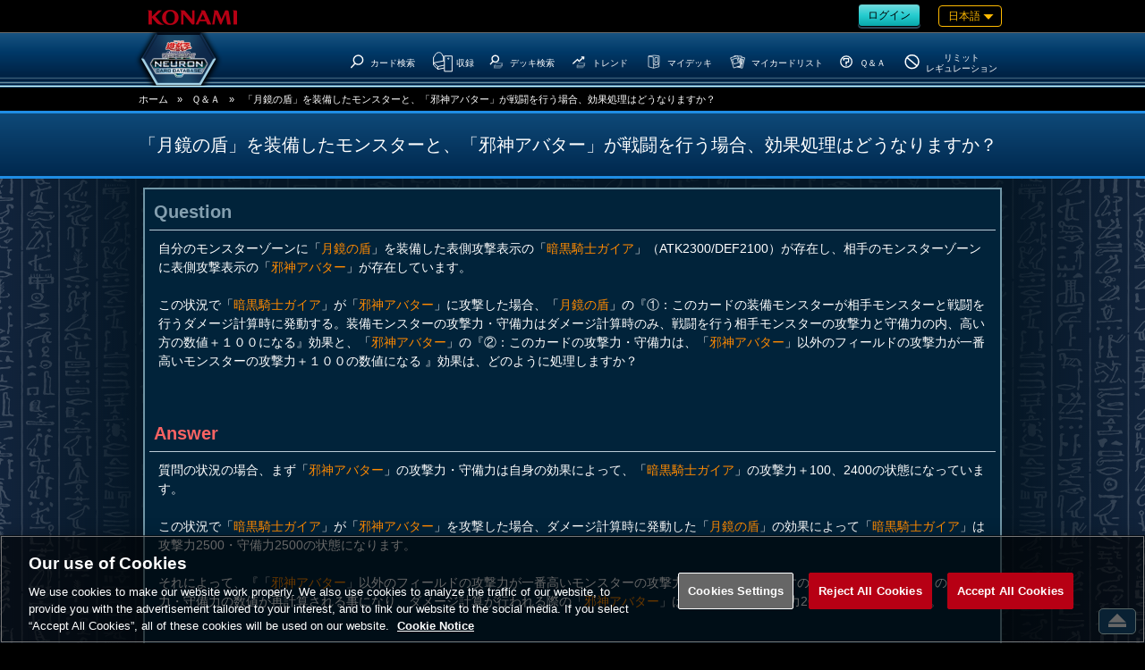

--- FILE ---
content_type: text/html;charset=UTF-8
request_url: https://www.db.yugioh-card.com/yugiohdb/faq_search.action?ope=5&fid=17197&request_locale=ja
body_size: 14339
content:


<!-- ///FaqDetail  -->




<!DOCTYPE html>
<html>
<head>



<!-- ///MetaFaqDetail  -->

	

<!-- ///MetaComon  -->

	
	<meta http-equiv="x-ua-compatible" content="IE=10" >
	<meta http-equiv="x-ua-compatible" content="IE=EmulateIE10" >

	<meta http-equiv="content-type" content="text/html; charset=UTF-8">
	<meta http-equiv="Content-Language" content="ja">
	<meta http-equiv="Content-Style-Type" content="text/css">
	<meta http-equiv="Content-Script-Type" content="text/javascript">
	<meta http-equiv="imagetoolbar" content="no">
	<meta name="format-detection" content="telephone=no">

	<meta property="og:site_name" content="遊戯王ニューロン(オフィシャルカードゲーム カードデータベース)">

	<meta property="og:image" content="http://www.db.yugioh-card.com/sns/logo_ocg_f.png" />
	<meta property="og:type" content="product" />
	<meta property="og:locale" content="ja_JP" />

	<meta name="twitter:card" content="summary"/>

	<meta name="twitter:image" content="http://www.db.yugioh-card.com/sns/logo_ocg_t.png" />
	<script type="text/javascript" src="/yugiohdb/ga.js"></script>
	<meta name="copyright" content="KONAMI">
	<link rel="shortcut icon" href="external/image/yugioh.ico">
	<link rel="apple-touch-icon" href="external/image/apple-touch-icon.png">

	<meta name="viewport" content="width=device-width, user-scalable=no, initial-scale=1, maximum-scale=1">

	

<!-- ///MetaRealURL  -->


	



	<meta name="keywords" content="「月鏡の盾」を装備したモンスターと、「邪|遊戯王,デッキ,デュエルモンスターズ,VRAINS,ヴレインズ,禁止,制限,パック,禁止カード,カード,カードリスト,収録,ルール,OCG,コナミ,KONAMI" lang="ja">
	<meta name="description" content="「月鏡の盾」を装備したモンスターと、「邪神アバター」が戦闘を行う場合、効果処理はどうなりますか？|遊戯王OCGカードのQ&A詳細です。遊戯王ニューロン(オフィシャルカードゲーム カードデータベース)は、遊戯王 オフィシャルカードゲーム デュエルモンスターズのコナミ公式サイトです。">
	<meta name="title" content="「月鏡の盾」を装備したモンスターと、「邪神アバター」が戦闘を行う場合、効果処理はどうなりますか？|Ｑ＆Ａ詳細 | 遊戯王ニューロン(オフィシャルカードゲーム カードデータベース)">

	<meta property="og:title" content="「月鏡の盾」を装備したモンスターと、「邪神アバター」が戦闘を行う場合、効果処理はどうなりますか？|Ｑ＆Ａ詳細 | 遊戯王ニューロン(オフィシャルカードゲーム カードデータベース)">
	<meta property="og:description" content="「月鏡の盾」を装備したモンスターと、「邪神アバター」が戦闘を行う場合、効果処理はどうなりますか？|遊戯王OCGカードのQ&A詳細です。遊戯王ニューロン(オフィシャルカードゲーム カードデータベース)は、遊戯王 オフィシャルカードゲーム デュエルモンスターズのコナミ公式サイトです。" />
	<meta name="twitter:title" content="「月鏡の盾」を装備したモンスターと、「邪|Ｑ＆Ａ詳細 | 遊戯王ニューロン(オフィシャルカードゲーム カードデータベース)" />
	<meta name="twitter:description" content="「月鏡の盾」を装備したモンスターと、「邪神アバター」が戦闘を行う場合、効果処理はどうなりますか？|遊戯王OCGカードのQ&A詳細です。遊戯王ニューロン(オフィシャルカードゲーム カードデータベース)は、遊戯王 オフィシャルカードゲーム デュエルモンスターズのコナミ公式サイトです。" />



	<meta property="og:url" content="https%3A%2F%2Fwww.db.yugioh-card.com%2Fyugiohdb%2Ffaq_search.action%3Fope%3D5%26fid%3D17197%26request_locale%3Dja"/>
	<meta name="twitter:url" content="https%3A%2F%2Fwww.db.yugioh-card.com%2Fyugiohdb%2Ffaq_search.action%3Fope%3D5%26fid%3D17197%26request_locale%3Dja"/>



<!-- ///MetaRealURL  -->


	

	<title>Ｑ＆Ａ詳細 | 遊戯王ニューロン(オフィシャルカードゲーム カードデータベース)</title>



<!-- ///Js  -->

<!--[if lt IE 9]>
	<script type="text/javascript" src="external/html5/js/html5shiv.js"></script>
<![endif]-->
	<script type="text/javascript" src="external/jquery/jquery-3.6.0.js"></script>

	<script type="text/javascript" src="external/jquery/jquery-ui-1.13.1.custom/jquery-ui.js"></script>

	<script type="text/javascript" src="external/js/common.js"></script>

	<script type="text/javascript" src="external/jquery/scrolltopcontrol.js"></script>


	<script type="text/javascript" src="external/jquery/jquery.highlight-3.js"></script>



<!-- ///Css  -->

	<!--link type="text/css" rel="stylesheet" href="external/jquery/jquery-ui-1.8.16.custom/css/ui-lightness/jquery-ui-1.8.16.custom.css"-->
	<link type="text/css" rel="stylesheet" href="external/jquery/jquery-ui-1.13.1.custom/jquery-ui.css">

	<link type="text/css" rel="stylesheet" href="external/css/common.css?20171030">
	<link type="text/css" rel="stylesheet" href="external/css/css_headerfooter.css?20171030">
	<link type="text/css" rel="stylesheet" href="external/css/css_yugiohdb.css?20171030">

	<link rel="stylesheet" type="text/css" href="external/css/FaqDetail.css">

	<script type="text/javascript">
	<!--

	$(function(){
		
		$('#stype').val('2');
		$('#stype').change();

		
		var keys = $('#keyword_chg').val().split(' ');
		$.each(keys, function() {
			$('.keyword').highlight(this);
		});
	});

	//-->
	</script>
</head>



	

<!-- ///Header  -->

<body class="ja">
	<script type="text/javascript">
	<!--
	$(function(){

		
		$('.rush').remove();


	

	});


	//-->
	</script>
<div id="wrapper">
	<header>
		<div id="header_meta">
			<a href="https://www.konami.com/games/jp/ja/" target="_blank"><img src="https://www.yugioh-card.com/ci/logo/konami_logo_normal.png" alt="KONAMI" id="konami" class="ui-draggable"></a>
			<div class="roginlanguage">

				<div id="roginlogout">
	
	
					
					<a class="btn my" href="/yugiohdb/member_login.action"><span>ログイン</span></a>
	
	
	
				</div>
				
				<nav id="language">
					
					<div id="nowlanguage" class="waku orn">
						日本語
						
						
						
						
						
				 		
				 		
				 		
				 		
					</div>
					
					<div id="lang_mane">
						<div class="rush">
							<ul>
								<li><a href="javascript:ChangeLanguage('ja')" class="current">日本語</a></li>
								<li><a href="javascript:ChangeLanguage('ko')" >한글</a></li>
							</ul>
						</div>
						<div class="ocg ocgtcg">
							<p>OCG</p>
							<ul>
								<li><a href="javascript:ChangeLanguage('ja')" class="current">日本語</a></li>
								<li><a href="javascript:ChangeLanguage('ko')" >한글</a></li>
								<li class="ae"><a href="javascript:ChangeLanguage('ae')" >English(Asia)</a></li>
								<li class="cn"><a href="javascript:ChangeLanguage('cn')" >簡体字</a></li>
							</ul>
						</div>
						<div class="ocg ocgtcg">
							<p>TCG</p>
							<ul>
								<li><a href="javascript:ChangeLanguage('en')" >English</a></li>
								<li><a href="javascript:ChangeLanguage('de')" >Deutsch</a></li>
								<li><a href="javascript:ChangeLanguage('fr')" >Fran&ccedil;ais</a></li>
								<li><a href="javascript:ChangeLanguage('it')" >Italiano</a></li>
								<li><a href="javascript:ChangeLanguage('es')" >Espa&ntilde;ol</a></li>
								<li><a href="javascript:ChangeLanguage('pt')" >Portugues</a></li>
							</ul>
						</div>

					</div>
				</nav>

			</div>
		</div><!--#header_meta-->


		<div id="header_menu">
			<nav>
				
				<div class="logo">
					<a href="/yugiohdb/"><h1>遊戯王ニューロン(オフィシャルカードゲーム カードデータベース)</h1></a>
				</div>
				
				<div id="spnav_btn"><svg xmlns="http://www.w3.org/2000/svg" viewBox="0 0 41.59 31"><defs></defs><path  d="M2.63,0H39a2.64,2.64,0,0,1,2.64,2.63h0A2.63,2.63,0,0,1,39,5.26H2.63A2.63,2.63,0,0,1,0,2.63H0A2.63,2.63,0,0,1,2.63,0Z"/><path  d="M2.63,12.87H39a2.64,2.64,0,0,1,2.64,2.63h0A2.64,2.64,0,0,1,39,18.13H2.63A2.63,2.63,0,0,1,0,15.5H0A2.63,2.63,0,0,1,2.63,12.87Z"/><path d="M2.63,25.74H39a2.63,2.63,0,0,1,2.64,2.63h0A2.64,2.64,0,0,1,39,31H2.63A2.63,2.63,0,0,1,0,28.37H0A2.63,2.63,0,0,1,2.63,25.74Z"/></svg></div>
				

<!-- ///nav_m  -->

				<ul class="main_menu">
					
					<li class="menu_top"><a href="/yugiohdb/"><?xml version="1.0" encoding="UTF-8"?><svg id="a" xmlns="http://www.w3.org/2000/svg" viewBox="0 0 42.6 33.7"><path d="M23.4,0h-3.9L0,18l3.5,3.7,4.5-4.2,3,16.2H31.6l3-16.2,4.5,4.2,3.5-3.8L23.4,0Zm-1.8,25.6c-3.9,.1-7-3-7.1-6.9s3-7.1,6.9-7.1,7.1,3.2,7.1,7-3.1,7-6.9,7Z"/></svg><h3>Top</h3></a></li>

					
					<li class="menu_card_search">
						<a class="main" href="/yugiohdb/card_search.action?wname=CardSearch"><?xml version="1.0" encoding="UTF-8"?>
<svg xmlns="http://www.w3.org/2000/svg" version="1.1" viewBox="0 0 500 500">
  <!-- Generator: Adobe Illustrator 28.7.4, SVG Export Plug-In . SVG Version: 1.2.0 Build 166)  -->
  <g>
    <g id="cardssvg">
      <path class="svg_stroke_bold" d="M386.99,88.65c59.21,53.03,64.22,144.02,11.17,203.24-53.03,59.21-144.03,64.22-203.24,11.17-59.21-53.03-64.22-144.03-11.17-203.24,53.03-59.21,144.03-64.22,203.24-11.17h0Z"/>
      <path class="svg_stroke_bold" d="M65.11,448.08l130.1-145.25"/>
    </g>
  </g>
</svg><h3>カード検索</h3></a>

					</li>

					
					<li class="menu_cardlist sab_menu">
						<a class="bg main" href="/yugiohdb/card_list.action?wname=CardSearch">
							<span class="ocg"><?xml version="1.0" encoding="UTF-8"?>
<svg xmlns="http://www.w3.org/2000/svg" version="1.1" viewBox="0 0 500 500">

  <!-- Generator: Adobe Illustrator 28.7.4, SVG Export Plug-In . SVG Version: 1.2.0 Build 166)  -->
  <g>
    <g id="cardlistocgtcgsvg">
      <path id="pass" class="svg_stroke_normal" d="M289.72,331.77l-156.04,33.93-98.64-86.97c-.14-.12-.08-.35.1-.38l231.31-44.82"/>
      <path id="pass-2" data-name="pass" class="svg_stroke_normal" d="M134.59,428.35l-.36-62.64"/>
      <path id="pass-3" data-name="pass" class="svg_stroke_normal" d="M289.72,397.09l-155.31,30.9-100.43-95.6v-189.02l17.62-5.79s29.45-105.01,101.15-102.11c0,0,81.11-5.07,90.53,79.66l19.55.73,4.35,117.32,22.54,9.45"/>
      <path id="pass-4" data-name="pass" class="svg_stroke_normal" d="M287.62,476.19V119.05h178.57v357.14h-178.57ZM379.42,166.08c-7.6,0-13.77,6.16-13.77,13.76s6.16,13.76,13.77,13.76,13.76-6.16,13.76-13.76-6.16-13.76-13.76-13.76Z"/>
    </g>
  </g>
</svg></span>
							<span class="rush"><?xml version="1.0" encoding="UTF-8"?>
<svg xmlns="http://www.w3.org/2000/svg" version="1.1" viewBox="0 0 500 500">
  <!-- Generator: Adobe Illustrator 28.7.4, SVG Export Plug-In . SVG Version: 1.2.0 Build 166)  -->
  <g>
    <g id="cardlistrushsvg">
      <path class="svg_stroke_normal" d="M157.48,49.38l-115.37,9.08c-.24.02-.28.36-.04.43l69.93,20.62h.04l142.44-11.96c.12,0,.13-.18,0-.2l-96.97-17.97h-.03,0Z"/>
      <path class="svg_stroke_normal" d="M111.8,405.59l-70.48-46.17c-.24-.16-.39-.43-.39-.72V59.72c0-.58.56-.99,1.11-.83l69.82,20.58c.1.03.21.04.32.03l142.1-11.94c.51-.04.94.36.94.86v306.39c0,.41-.29.76-.69.85l-142.07,30.04c-.23.05-.46,0-.65-.12h0Z"/>
      <path class="svg_stroke_normal" d="M112.01,79.52l.09,326.26"/>
      <path class="svg_stroke_normal" d="M278.71,452.38V95.24h178.57v357.14h-178.57ZM370.51,142.27c-7.6,0-13.77,6.16-13.77,13.76s6.16,13.76,13.77,13.76,13.76-6.16,13.76-13.76-6.16-13.76-13.76-13.76Z"/>
    </g>
  </g>
</svg></span>
							<h3>収録</h3>
						</a>
						<ul>
							<li><a href="/yugiohdb/card_list.action?clm=3&wname=CardSearch">公開日の新しい順</a></li>
							<li><a href="/yugiohdb/card_list.action?clm=1&wname=CardSearch">カテゴリー順</a></li>
							
				
							<li><a href="/yugiohdb/card_calendar.action">カード誕生日</a></li>
				
						</ul>
					</li>

					
					<li class="menu_decks">
						<a href="/yugiohdb/deck_search.action?wname=MemberDeck"><?xml version="1.0" encoding="UTF-8"?>
<svg xmlns="http://www.w3.org/2000/svg" version="1.1" viewBox="0 0 500 500">
  <!-- Generator: Adobe Illustrator 28.7.4, SVG Export Plug-In . SVG Version: 1.2.0 Build 166)  -->
  <g>
    <g id="decksvg">
      <path class="svg_stroke_lighter" d="M411.08,369.05h27.7l-64.63,83.33h-202.38l33.53-35.71"/>
      <path class="svg_stroke_lighter" d="M411.08,333.33h27.7l-64.63,83.33h-202.38l33.53-35.71"/>
      <path class="svg_stroke_lighter" d="M250,297.62h188.78l-64.63,83.33h-202.38l78.23-83.33Z"/>
      <path class="svg_stroke_bold" d="M283.54,83.48c42.29,37.88,45.87,102.87,7.98,145.17-37.88,42.29-102.88,45.87-145.17,7.98-42.29-37.88-45.87-102.88-7.98-145.17,37.88-42.29,102.88-45.87,145.17-7.98h0Z"/>
      <path class="svg_stroke_bold" d="M53.63,340.22l92.93-103.75"/>
    </g>
  </g>
</svg><h3>デッキ検索</h3></a>
					</li>

					
			
			
					<li class="menu_trends sab_menu ocg">
						<a class="bg main" href="/yugiohdb/trends_search.action?ope=1"><?xml version="1.0" encoding="UTF-8"?>
<svg xmlns="http://www.w3.org/2000/svg" version="1.1" viewBox="0 0 500 500">
  <!-- Generator: Adobe Illustrator 28.7.4, SVG Export Plug-In . SVG Version: 1.2.0 Build 166)  -->
  <g>
    <g id="trendssvg">
      <path class="svg_stroke_bold" d="M319.81,95.49l77.67,2.33-2.49,77.81"/>
      <path class="svg_stroke_bold" d="M39.07,321.57l150.98-142.19,56.56,60.05,148.07-139.45"/>
      <path class="svg_stroke_lighter" d="M411.08,369.05h27.7l-64.63,83.33h-202.38l33.53-35.71"/>
      <path class="svg_stroke_lighter" d="M411.08,333.33h27.7l-64.63,83.33h-202.38l33.53-35.71"/>
      <path class="svg_stroke_lighter" d="M250,297.62h188.78l-64.63,83.33h-202.38l78.23-83.33Z"/>
    </g>
  </g>
</svg><h3>トレンド</h3></a>
						<ul>
							
							<li><a href="/yugiohdb/trends_search.action?ope=1">人気デッキランキング</a></li>
							
							<li><a href="/yugiohdb/trends_search.action?ope=2">注目カテゴリーランキング</a></li>
						</ul>
					</li>
			
			



	
	
				

					
					<li class="my menu_my_decks">
						<a href="/yugiohdb/member_login.action?wname=MemberDeck"><?xml version="1.0" encoding="UTF-8"?>
<svg xmlns="http://www.w3.org/2000/svg" version="1.1" viewBox="0 0 500 500">
  <!-- Generator: Adobe Illustrator 28.7.4, SVG Export Plug-In . SVG Version: 1.2.0 Build 166)  -->
  <g>
    <g id="MyDecksscg">
      <path id="pass" class="svg_stroke_normal" d="M277.53,128.06l91.52-14.14v142.86l-91.52,14.14v-142.86h0Z"/>
      <path id="pass-2" class="svg_stroke_normal" d="M240.04,453.74l.1-128.18"/>
      <path id="pass-3" class="svg_stroke_normal" d="M408.1,288.91v123.93l-168.06,43.89-157.64-43.45V74.05l175.76-22.2,155.93,18.03-.29,216.51-36.72,7.28-.62,50.44-98.78,20.74.04-51.5-46.91,9.29-.58-218.81-147.82-24.5"/>
    </g>
  </g>
</svg><h3>マイデッキ</h3></a>
					</li>

					
					<li class="my menu_my_cardlist">
						<a href="/yugiohdb/member_login.action?wname=MyCard"><?xml version="1.0" encoding="UTF-8"?>
<svg xmlns="http://www.w3.org/2000/svg" version="1.1" viewBox="0 0 500 500">
  <!-- Generator: Adobe Illustrator 28.7.4, SVG Export Plug-In . SVG Version: 1.2.0 Build 166)  -->
  <g>
    <g id="cardlistsvg">
      <path class="svg_stroke_normal" d="M366.92,116.77l93.49,21.99-70.86,301.3-153.36-36.07M364.38,177.32l-6.1,145.32,21.04,4.95,32.7-139.06-47.64-11.2h0Z"/>
      <path class="svg_stroke_normal" d="M252.76,86.1l115.25,4.84-12.99,309.25-94.07-3.95M152.91,105.73l1-23.78,66.06,2.78M317.05,291.36l6.78.29,6-142.73-58.16-2.44"/>
      <path class="svg_stroke_normal" d="M44.95,139.55l204.49-64.06,92.52,295.37-204.49,64.06L44.95,139.55Z"/>
      <path class="svg_stroke_normal" d="M96.82,185.68l136.33-42.7,42.7,136.33-136.33,42.7-42.7-136.33h0Z"/>
    </g>
  </g>
</svg><h3>マイカードリスト</h3></a>
					</li>
	
	
	

				

					
					<li class="menu_q_a">
						<a href="/yugiohdb/faq_search.action"><?xml version="1.0" encoding="UTF-8"?>
<svg xmlns="http://www.w3.org/2000/svg" version="1.1" viewBox="0 0 500 500">
  <!-- Generator: Adobe Illustrator 28.7.4, SVG Export Plug-In . SVG Version: 1.2.0 Build 166)  -->
  <g>
    <g id="svg_stroke_bold">
      <path class="svg_stroke_bold" d="M251.55,56.58c108.01,0,195.56,87.56,195.56,195.56s-87.56,195.56-195.56,195.56S55.99,360.14,55.99,252.14,143.55,56.58,251.55,56.58Z"/>
      <path class="svg_stroke_bold" d="M250.15,367.71v33.21"/>
      <path class="svg_stroke_bold" d="M164.08,207.45v-64.2h171.25v117.86h-85.18v85.54"/>
    </g>
  </g>
</svg><h3>Ｑ＆Ａ</h3></a>
					</li>
				
					
					<li class="menu_forbidden">
						<a href="/yugiohdb/forbidden_limited.action"><?xml version="1.0" encoding="UTF-8"?>
<svg xmlns="http://www.w3.org/2000/svg" version="1.1" viewBox="0 0 500 500">
  <!-- Generator: Adobe Illustrator 28.7.4, SVG Export Plug-In . SVG Version: 1.2.0 Build 166)  -->
  <g>
    <g id="svg_stroke_boldddensvg">
      <path class="svg_stroke_bold" d="M101.53,126.77l299.51,251.32"/>
      <path class="svg_stroke_bold" d="M251.55,56.58c108.01,0,195.56,87.56,195.56,195.56s-87.56,195.56-195.56,195.56S55.99,360.14,55.99,252.14,143.55,56.58,251.55,56.58Z"/>
    </g>
  </g>
</svg><h3><span class="type1">リミットレギュレーション</span><span class="type2">リミット<br />レギュレーション</span></h3></a>
					</li>

				</ul><!--#main_menu-->


			</nav>
		</div><!-- #header_menu-->
	</header>
	<div id="spnav">
		<ul class="main_menu">

	
	
			<li class="rogout">
				
					
				
				<a class="btn hex my" href="/yugiohdb/member_login.action"><span>ログイン</span></a>
			</li>
	
	
	
		</ul>
		

<!-- ///nav_m  -->

				<ul class="main_menu">
					
					<li class="menu_top"><a href="/yugiohdb/"><?xml version="1.0" encoding="UTF-8"?><svg id="a" xmlns="http://www.w3.org/2000/svg" viewBox="0 0 42.6 33.7"><path d="M23.4,0h-3.9L0,18l3.5,3.7,4.5-4.2,3,16.2H31.6l3-16.2,4.5,4.2,3.5-3.8L23.4,0Zm-1.8,25.6c-3.9,.1-7-3-7.1-6.9s3-7.1,6.9-7.1,7.1,3.2,7.1,7-3.1,7-6.9,7Z"/></svg><h3>Top</h3></a></li>

					
					<li class="menu_card_search">
						<a class="main" href="/yugiohdb/card_search.action?wname=CardSearch"><?xml version="1.0" encoding="UTF-8"?>
<svg xmlns="http://www.w3.org/2000/svg" version="1.1" viewBox="0 0 500 500">
  <!-- Generator: Adobe Illustrator 28.7.4, SVG Export Plug-In . SVG Version: 1.2.0 Build 166)  -->
  <g>
    <g id="cardssvg">
      <path class="svg_stroke_bold" d="M386.99,88.65c59.21,53.03,64.22,144.02,11.17,203.24-53.03,59.21-144.03,64.22-203.24,11.17-59.21-53.03-64.22-144.03-11.17-203.24,53.03-59.21,144.03-64.22,203.24-11.17h0Z"/>
      <path class="svg_stroke_bold" d="M65.11,448.08l130.1-145.25"/>
    </g>
  </g>
</svg><h3>カード検索</h3></a>

					</li>

					
					<li class="menu_cardlist sab_menu">
						<a class="bg main" href="/yugiohdb/card_list.action?wname=CardSearch">
							<span class="ocg"><?xml version="1.0" encoding="UTF-8"?>
<svg xmlns="http://www.w3.org/2000/svg" version="1.1" viewBox="0 0 500 500">

  <!-- Generator: Adobe Illustrator 28.7.4, SVG Export Plug-In . SVG Version: 1.2.0 Build 166)  -->
  <g>
    <g id="cardlistocgtcgsvg">
      <path id="pass" class="svg_stroke_normal" d="M289.72,331.77l-156.04,33.93-98.64-86.97c-.14-.12-.08-.35.1-.38l231.31-44.82"/>
      <path id="pass-2" data-name="pass" class="svg_stroke_normal" d="M134.59,428.35l-.36-62.64"/>
      <path id="pass-3" data-name="pass" class="svg_stroke_normal" d="M289.72,397.09l-155.31,30.9-100.43-95.6v-189.02l17.62-5.79s29.45-105.01,101.15-102.11c0,0,81.11-5.07,90.53,79.66l19.55.73,4.35,117.32,22.54,9.45"/>
      <path id="pass-4" data-name="pass" class="svg_stroke_normal" d="M287.62,476.19V119.05h178.57v357.14h-178.57ZM379.42,166.08c-7.6,0-13.77,6.16-13.77,13.76s6.16,13.76,13.77,13.76,13.76-6.16,13.76-13.76-6.16-13.76-13.76-13.76Z"/>
    </g>
  </g>
</svg></span>
							<span class="rush"><?xml version="1.0" encoding="UTF-8"?>
<svg xmlns="http://www.w3.org/2000/svg" version="1.1" viewBox="0 0 500 500">
  <!-- Generator: Adobe Illustrator 28.7.4, SVG Export Plug-In . SVG Version: 1.2.0 Build 166)  -->
  <g>
    <g id="cardlistrushsvg">
      <path class="svg_stroke_normal" d="M157.48,49.38l-115.37,9.08c-.24.02-.28.36-.04.43l69.93,20.62h.04l142.44-11.96c.12,0,.13-.18,0-.2l-96.97-17.97h-.03,0Z"/>
      <path class="svg_stroke_normal" d="M111.8,405.59l-70.48-46.17c-.24-.16-.39-.43-.39-.72V59.72c0-.58.56-.99,1.11-.83l69.82,20.58c.1.03.21.04.32.03l142.1-11.94c.51-.04.94.36.94.86v306.39c0,.41-.29.76-.69.85l-142.07,30.04c-.23.05-.46,0-.65-.12h0Z"/>
      <path class="svg_stroke_normal" d="M112.01,79.52l.09,326.26"/>
      <path class="svg_stroke_normal" d="M278.71,452.38V95.24h178.57v357.14h-178.57ZM370.51,142.27c-7.6,0-13.77,6.16-13.77,13.76s6.16,13.76,13.77,13.76,13.76-6.16,13.76-13.76-6.16-13.76-13.76-13.76Z"/>
    </g>
  </g>
</svg></span>
							<h3>収録</h3>
						</a>
						<ul>
							<li><a href="/yugiohdb/card_list.action?clm=3&wname=CardSearch">公開日の新しい順</a></li>
							<li><a href="/yugiohdb/card_list.action?clm=1&wname=CardSearch">カテゴリー順</a></li>
							
				
							<li><a href="/yugiohdb/card_calendar.action">カード誕生日</a></li>
				
						</ul>
					</li>

					
					<li class="menu_decks">
						<a href="/yugiohdb/deck_search.action?wname=MemberDeck"><?xml version="1.0" encoding="UTF-8"?>
<svg xmlns="http://www.w3.org/2000/svg" version="1.1" viewBox="0 0 500 500">
  <!-- Generator: Adobe Illustrator 28.7.4, SVG Export Plug-In . SVG Version: 1.2.0 Build 166)  -->
  <g>
    <g id="decksvg">
      <path class="svg_stroke_lighter" d="M411.08,369.05h27.7l-64.63,83.33h-202.38l33.53-35.71"/>
      <path class="svg_stroke_lighter" d="M411.08,333.33h27.7l-64.63,83.33h-202.38l33.53-35.71"/>
      <path class="svg_stroke_lighter" d="M250,297.62h188.78l-64.63,83.33h-202.38l78.23-83.33Z"/>
      <path class="svg_stroke_bold" d="M283.54,83.48c42.29,37.88,45.87,102.87,7.98,145.17-37.88,42.29-102.88,45.87-145.17,7.98-42.29-37.88-45.87-102.88-7.98-145.17,37.88-42.29,102.88-45.87,145.17-7.98h0Z"/>
      <path class="svg_stroke_bold" d="M53.63,340.22l92.93-103.75"/>
    </g>
  </g>
</svg><h3>デッキ検索</h3></a>
					</li>

					
			
			
					<li class="menu_trends sab_menu ocg">
						<a class="bg main" href="/yugiohdb/trends_search.action?ope=1"><?xml version="1.0" encoding="UTF-8"?>
<svg xmlns="http://www.w3.org/2000/svg" version="1.1" viewBox="0 0 500 500">
  <!-- Generator: Adobe Illustrator 28.7.4, SVG Export Plug-In . SVG Version: 1.2.0 Build 166)  -->
  <g>
    <g id="trendssvg">
      <path class="svg_stroke_bold" d="M319.81,95.49l77.67,2.33-2.49,77.81"/>
      <path class="svg_stroke_bold" d="M39.07,321.57l150.98-142.19,56.56,60.05,148.07-139.45"/>
      <path class="svg_stroke_lighter" d="M411.08,369.05h27.7l-64.63,83.33h-202.38l33.53-35.71"/>
      <path class="svg_stroke_lighter" d="M411.08,333.33h27.7l-64.63,83.33h-202.38l33.53-35.71"/>
      <path class="svg_stroke_lighter" d="M250,297.62h188.78l-64.63,83.33h-202.38l78.23-83.33Z"/>
    </g>
  </g>
</svg><h3>トレンド</h3></a>
						<ul>
							
							<li><a href="/yugiohdb/trends_search.action?ope=1">人気デッキランキング</a></li>
							
							<li><a href="/yugiohdb/trends_search.action?ope=2">注目カテゴリーランキング</a></li>
						</ul>
					</li>
			
			



	
	
				

					
					<li class="my menu_my_decks">
						<a href="/yugiohdb/member_login.action?wname=MemberDeck"><?xml version="1.0" encoding="UTF-8"?>
<svg xmlns="http://www.w3.org/2000/svg" version="1.1" viewBox="0 0 500 500">
  <!-- Generator: Adobe Illustrator 28.7.4, SVG Export Plug-In . SVG Version: 1.2.0 Build 166)  -->
  <g>
    <g id="MyDecksscg">
      <path id="pass" class="svg_stroke_normal" d="M277.53,128.06l91.52-14.14v142.86l-91.52,14.14v-142.86h0Z"/>
      <path id="pass-2" class="svg_stroke_normal" d="M240.04,453.74l.1-128.18"/>
      <path id="pass-3" class="svg_stroke_normal" d="M408.1,288.91v123.93l-168.06,43.89-157.64-43.45V74.05l175.76-22.2,155.93,18.03-.29,216.51-36.72,7.28-.62,50.44-98.78,20.74.04-51.5-46.91,9.29-.58-218.81-147.82-24.5"/>
    </g>
  </g>
</svg><h3>マイデッキ</h3></a>
					</li>

					
					<li class="my menu_my_cardlist">
						<a href="/yugiohdb/member_login.action?wname=MyCard"><?xml version="1.0" encoding="UTF-8"?>
<svg xmlns="http://www.w3.org/2000/svg" version="1.1" viewBox="0 0 500 500">
  <!-- Generator: Adobe Illustrator 28.7.4, SVG Export Plug-In . SVG Version: 1.2.0 Build 166)  -->
  <g>
    <g id="cardlistsvg">
      <path class="svg_stroke_normal" d="M366.92,116.77l93.49,21.99-70.86,301.3-153.36-36.07M364.38,177.32l-6.1,145.32,21.04,4.95,32.7-139.06-47.64-11.2h0Z"/>
      <path class="svg_stroke_normal" d="M252.76,86.1l115.25,4.84-12.99,309.25-94.07-3.95M152.91,105.73l1-23.78,66.06,2.78M317.05,291.36l6.78.29,6-142.73-58.16-2.44"/>
      <path class="svg_stroke_normal" d="M44.95,139.55l204.49-64.06,92.52,295.37-204.49,64.06L44.95,139.55Z"/>
      <path class="svg_stroke_normal" d="M96.82,185.68l136.33-42.7,42.7,136.33-136.33,42.7-42.7-136.33h0Z"/>
    </g>
  </g>
</svg><h3>マイカードリスト</h3></a>
					</li>
	
	
	

				

					
					<li class="menu_q_a">
						<a href="/yugiohdb/faq_search.action"><?xml version="1.0" encoding="UTF-8"?>
<svg xmlns="http://www.w3.org/2000/svg" version="1.1" viewBox="0 0 500 500">
  <!-- Generator: Adobe Illustrator 28.7.4, SVG Export Plug-In . SVG Version: 1.2.0 Build 166)  -->
  <g>
    <g id="svg_stroke_bold">
      <path class="svg_stroke_bold" d="M251.55,56.58c108.01,0,195.56,87.56,195.56,195.56s-87.56,195.56-195.56,195.56S55.99,360.14,55.99,252.14,143.55,56.58,251.55,56.58Z"/>
      <path class="svg_stroke_bold" d="M250.15,367.71v33.21"/>
      <path class="svg_stroke_bold" d="M164.08,207.45v-64.2h171.25v117.86h-85.18v85.54"/>
    </g>
  </g>
</svg><h3>Ｑ＆Ａ</h3></a>
					</li>
				
					
					<li class="menu_forbidden">
						<a href="/yugiohdb/forbidden_limited.action"><?xml version="1.0" encoding="UTF-8"?>
<svg xmlns="http://www.w3.org/2000/svg" version="1.1" viewBox="0 0 500 500">
  <!-- Generator: Adobe Illustrator 28.7.4, SVG Export Plug-In . SVG Version: 1.2.0 Build 166)  -->
  <g>
    <g id="svg_stroke_boldddensvg">
      <path class="svg_stroke_bold" d="M101.53,126.77l299.51,251.32"/>
      <path class="svg_stroke_bold" d="M251.55,56.58c108.01,0,195.56,87.56,195.56,195.56s-87.56,195.56-195.56,195.56S55.99,360.14,55.99,252.14,143.55,56.58,251.55,56.58Z"/>
    </g>
  </g>
</svg><h3><span class="type1">リミットレギュレーション</span><span class="type2">リミット<br />レギュレーション</span></h3></a>
					</li>

				</ul><!--#main_menu-->

		<div class="close"><span>&#10005;</span>閉じる</div>
	</div>
	<div id="bg">



	<nav id="pan_nav"><div>
		<ul>
			<li><a href="/yugiohdb/">ホーム</a></li><!--
		 --><li>&raquo;</li><!--
		 --><li><a href="/yugiohdb/faq_search.action">Ｑ＆Ａ</a></li><!--
		 --><li>&raquo;</li><!--

		 --><li class="oneline">「月鏡の盾」を装備したモンスターと、「邪神アバター」が戦闘を行う場合、効果処理はどうなりますか？</li>


		</ul>
	</div></nav><!--#pan_nav-->

	<input type="hidden" id="keyword_chg" value="">

		<header id="broad_title">
			<div>
				<h1 class="t_left keyword">「月鏡の盾」を装備したモンスターと、「邪神アバター」が戦闘を行う場合、効果処理はどうなりますか？</h1>
			</div>
		</header>

<div id="main980">
	<article>

		<div id="article_body">


			<div id="qa_box">
				<div id="question">
					Question
				</div>
				<div id="question_text" class="keyword">
					自分のモンスターゾーンに「<a href="faq_search.action?ope=4&cid=11771">月鏡の盾</a>」を装備した表側攻撃表示の「<a href="faq_search.action?ope=4&cid=4044">暗黒騎士ガイア</a>」（ATK2300/DEF2100）が存在し、相手のモンスターゾーンに表側攻撃表示の「<a href="faq_search.action?ope=4&cid=7091">邪神アバター</a>」が存在しています。<br><br>この状況で「<a href="faq_search.action?ope=4&cid=4044">暗黒騎士ガイア</a>」が「<a href="faq_search.action?ope=4&cid=7091">邪神アバター</a>」に攻撃した場合、「<a href="faq_search.action?ope=4&cid=11771">月鏡の盾</a>」の『①：このカードの装備モンスターが相手モンスターと戦闘を行うダメージ計算時に発動する。装備モンスターの攻撃力・守備力はダメージ計算時のみ、戦闘を行う相手モンスターの攻撃力と守備力の内、高い方の数値＋１００になる』効果と、「<a href="faq_search.action?ope=4&cid=7091">邪神アバター</a>」の『②：このカードの攻撃力・守備力は、「<a href="faq_search.action?ope=4&cid=7091">邪神アバター</a>」以外のフィールドの攻撃力が一番高いモンスターの攻撃力＋１００の数値になる 』効果は、どのように処理しますか？
				</div>
				<div id="answer">
					Answer
				</div>
				<div id="answer_text" class="keyword">
					質問の状況の場合、まず「<a href="faq_search.action?ope=4&cid=7091">邪神アバター</a>」の攻撃力・守備力は自身の効果によって、「<a href="faq_search.action?ope=4&cid=4044">暗黒騎士ガイア</a>」の攻撃力＋100、2400の状態になっています。<br><br>この状況で「<a href="faq_search.action?ope=4&cid=4044">暗黒騎士ガイア</a>」が「<a href="faq_search.action?ope=4&cid=7091">邪神アバター</a>」を攻撃した場合、ダメージ計算時に発動した「<a href="faq_search.action?ope=4&cid=11771">月鏡の盾</a>」の効果によって「<a href="faq_search.action?ope=4&cid=4044">暗黒騎士ガイア</a>」は攻撃力2500・守備力2500の状態になります。<br><br>それによって、『「<a href="faq_search.action?ope=4&cid=7091">邪神アバター</a>」以外のフィールドの攻撃力が一番高いモンスターの攻撃力』が変化していますので、「<a href="faq_search.action?ope=4&cid=7091">邪神アバター</a>」の攻撃力・守備力の数値が再計算される事になり、ダメージ計算が行われる際の「<a href="faq_search.action?ope=4&cid=7091">邪神アバター</a>」は攻撃力2600・守備力2600の状態となります。
				</div>
				<div id="tag_update">
	
					<div class="tag">
						<span class="fag_detail">関連Q＆A</span>
						<div>
		
							<span><a href="javascript:Search('3', '7');" class="btn ">
								ダメージステップ
							</a></span>
		
						</div>
					</div>
	
					<span class="date">2017-03-24</span>
				</div>
			</div><!--#qa_box-->

	<!--シェア追加-->
	<div id="fb-root"></div>
	<script>(function(d, s, id) {
	  var js, fjs = d.getElementsByTagName(s)[0];
	  if (d.getElementById(id)) return;
	  js = d.createElement(s); js.id = id;
	  js.src = "//connect.facebook.net/ja_JP/sdk.js#xfbml=1&version=v2.9";
	  fjs.parentNode.insertBefore(js, fjs);
	}(document, 'script', 'facebook-jssdk'));
	</script>
	<!--シェア追加-->
	<div class="sns_btn">
		<div class="sns">
			
			<iframe src="//platform.twitter.com/widgets/tweet_button.html?url=https%3A%2F%2Fwww.db.yugioh-card.com%2Fyugiohdb%2Ffaq_search.action%3Fope%3D5%26fid%3D17197%26request_locale%3Dja&amp;lang=ja&amp;count=horizontal&amp;hashtags=YugiohDB_JP" scrolling="no" frameborder="0" style="border:none; overflow:hidden; width:100px; height:20px;" allowTransparency="true"></iframe>

			
			<iframe src="//www.facebook.com/plugins/like.php?href=https%3A%2F%2Fwww.db.yugioh-card.com%2Fyugiohdb%2Ffaq_search.action%3Fope%3D5%26fid%3D17197%26request_locale%3Dja&amp;send=false&amp;layout=button_count&amp;show_faces=false&amp;action=like&amp;colorscheme=light&amp;locale=ja_JP" scrolling="no" frameborder="0" style="border:none; overflow:hidden; width:100px; height:20px;" allowTransparency="true"></iframe>

			
			<div class="fb-share-button" data-href="https://www.db.yugioh-card.com/yugiohdb/faq_search.action?ope=5&fid=17197&request_locale=ja" data-layout="button_count" data-size="small" ></div>

			
			<div class="line-it-button" style="display: none;" data-lang="ja" data-type="share-a" data-url="https://www.db.yugioh-card.com/yugiohdb/faq_search.action?ope=5&fid=17197&request_locale=ja"></div>
			<script src="https://d.line-scdn.net/r/web/social-plugin/js/thirdparty/loader.min.js" async="async" defer="defer"></script>
		</div>
	</div>









<!-- ///FaqSearchCondition  -->

			<script type="text/javascript">
			<!--

			$(function(){



				
				$('#search_box input:text').keypress(function(e){
					if (e.keyCode == 13) {
						Search($('#stype').val(), '');
					}
				});

				
				$("#keyword_delete").click(function(){
					$(this).parent().children("input").val("");
				});



			});

			
			function Search(ope, tag) {
				if ($('#keyword').css('color') == '#849faf' || $('#keyword').css('color') == 'rgb(132, 159, 175)') {
					$('#keyword').val('');
				}
				location.href = '/yugiohdb/faq_search.action'
							+ '?ope=' + ope
							+ '&keyword=' + ( (tag == '') ? encodeURIComponent($('#keyword').val()) : '' )
							+ '&tag=' + tag;
			}

			
			function firstSearch() {

				$('#form_search').get(0).submit();

			}
			//-->
			</script>


<form id="form_search" name="form_search" action="/yugiohdb/faq_search.action?request_locale=ja" method="POST">
			<div class="search_box">

				<input type="hidden" name="ope" value="2">
				<input type="hidden" name="request_locale" value="ja">

				<div class="search_hed" id="search_by_keyword_and_type" >
					<div class="search">
						<div id="first_search" class="decoration">
							<input type="text" id="keyword" name="keyword" class=" " value="" placeholder='キーワードを入力' >
							<img src="external/image/parts/keyword_delete.png" id="keyword_delete" alt="">
						</div>
						<span class="select_df">
							<select id="stype">
								<option value="2">「Ｑ＆Ａテキスト」検索</option>
								<option value="1">「カード名」検索</option>
							</select>
						</span>
					</div>
					<div class="s_btn">
						<a class="btn hex orn" href="javascript:Search($('#stype').val(), '');"><span>検　索</span></a>
					</div>
				</div><!--.search_hed  #search_by_keyword_and_type-->

				<div class="search_bot" id="search_by_tag">
					<div class="search_row">
						<div class="search_title">
							関連Q＆A
						</div>
						<div class="search_btn">
	
							<a href="javascript:Search('3', '4');" class="button_off">
								<span>基本ルール</span>
							</a>

	
							<a href="javascript:Search('3', '6');" class="button_off">
								<span>チェーン</span>
							</a>

	
							<a href="javascript:Search('3', '7');" class="button_off">
								<span>ダメージステップ</span>
							</a>

	
							<a href="javascript:Search('3', '9');" class="button_off">
								<span>巻き戻し</span>
							</a>

	
							<a href="javascript:Search('3', '12');" class="button_off">
								<span>通常モンスター・トークン</span>
							</a>

	
							<a href="javascript:Search('3', '13');" class="button_off">
								<span>特殊召喚モンスター</span>
							</a>

	
							<a href="javascript:Search('3', '14');" class="button_off">
								<span>リバース</span>
							</a>

	
							<a href="javascript:Search('3', '15');" class="button_off">
								<span>トゥーン</span>
							</a>

	
							<a href="javascript:Search('3', '16');" class="button_off">
								<span>スピリット</span>
							</a>

	
							<a href="javascript:Search('3', '17');" class="button_off">
								<span>ユニオン</span>
							</a>

	
							<a href="javascript:Search('3', '18');" class="button_off">
								<span>デュアル</span>
							</a>

	
							<a href="javascript:Search('3', '19');" class="button_off">
								<span>融合</span>
							</a>

	
							<a href="javascript:Search('3', '20');" class="button_off">
								<span>儀式</span>
							</a>

	
							<a href="javascript:Search('3', '21');" class="button_off">
								<span>シンクロ</span>
							</a>

	
							<a href="javascript:Search('3', '10');" class="button_off">
								<span>エクシーズ</span>
							</a>

	
							<a href="javascript:Search('3', '11');" class="button_off">
								<span>ペンデュラム</span>
							</a>

	
							<a href="javascript:Search('3', '22');" class="button_off">
								<span>リンク</span>
							</a>

	
							<a href="javascript:Search('3', '1');" class="button_off">
								<span>モンスター</span>
							</a>

	
							<a href="javascript:Search('3', '2');" class="button_off">
								<span>魔法</span>
							</a>

	
							<a href="javascript:Search('3', '3');" class="button_off">
								<span>罠</span>
							</a>

	
						</div><!--.btn-->
					</div><!--.search_row-->
				</div><!--.search_bot  #search_by_tag-->

			</div><!--#search_box-->
</form><!--#form_search-->


		</div><!--#article_body-->

	</article>








<!-- ///Footer  -->

	</div><!--#bg--></div><!--#main980-->

	

<!-- ///MsgHome  -->

	
		<nav id="title_top_msg" class="nav_home">
				<div class="title_btn rush">
					<div class="titleset">
						<div class="sankaku"></div>
						<div class="title"><span>&and;</span>遊戯王ニューロン(オフィシャルカードゲーム カードデータベース)とは<span>&and;</span></div>
						<div class="sankaku"></div>
					</div>
					<div class="tokki"></div>
					<div class="tokki2"></div>
				</div>
			<div class="in_bg">
				<div class="title_btn ocg">
					<span class="title">遊戯王ニューロン(オフィシャルカードゲーム カードデータベース)とは</span>
					<div class="batu"><span>&and;</span></div>
				</div>
				<div class="in">
					<div class="in_btn">
						<p>遊戯王 オフィシャルカードゲーム デュエルモンスターズの公式サイトです。<br>全ての遊戯王OCGカードを検索したり、詳細なルールや禁止・制限カードを参照する事ができます。<br>また、自分が持っているカードやデッキをマイデッキに登録して管理したり、公開されているデッキレシピを検索して自分のデッキ構築の参考にする事ができます。</p>
						<a class="btn" href="https://www.yugioh-card.com/japan/howto/" target="_blank">
							<img class="ocg" src="external/image/ja/00_logo_ocgtcg.png" />
							<img class="rush" src="external/image/ja/00_logo_rush.png" />
							<span>遊び方はこちら</span>
						</a>
					</div>


					<div id="nav_bottom">
						
						<a class="top_main_card_search" href="/yugiohdb/card_search.action">
							<div class="tex_top">
								<span class="icon"><?xml version="1.0" encoding="UTF-8"?>
<svg xmlns="http://www.w3.org/2000/svg" version="1.1" viewBox="0 0 500 500">
  <!-- Generator: Adobe Illustrator 28.7.4, SVG Export Plug-In . SVG Version: 1.2.0 Build 166)  -->
  <g>
    <g id="cardssvg">
      <path class="svg_stroke_bold" d="M386.99,88.65c59.21,53.03,64.22,144.02,11.17,203.24-53.03,59.21-144.03,64.22-203.24,11.17-59.21-53.03-64.22-144.03-11.17-203.24,53.03-59.21,144.03-64.22,203.24-11.17h0Z"/>
      <path class="svg_stroke_bold" d="M65.11,448.08l130.1-145.25"/>
    </g>
  </g>
</svg></span>
								<h3>カード検索</h3>
							</div>
							<div class="tex_bottom">
								遊戯王OCGの全てのカードを検索することができます。カードの詳細画面から、そのカードを使用したデッキ検索をすることができます。公開日よりカード検索ができるようになります。
							</div>
						</a>

						
						<a class="top_main_cardlist" href="/yugiohdb/card_list.action">
							<div class="tex_top">
								<span class="icon ocg"><?xml version="1.0" encoding="UTF-8"?>
<svg xmlns="http://www.w3.org/2000/svg" version="1.1" viewBox="0 0 500 500">

  <!-- Generator: Adobe Illustrator 28.7.4, SVG Export Plug-In . SVG Version: 1.2.0 Build 166)  -->
  <g>
    <g id="cardlistocgtcgsvg">
      <path id="pass" class="svg_stroke_normal" d="M289.72,331.77l-156.04,33.93-98.64-86.97c-.14-.12-.08-.35.1-.38l231.31-44.82"/>
      <path id="pass-2" data-name="pass" class="svg_stroke_normal" d="M134.59,428.35l-.36-62.64"/>
      <path id="pass-3" data-name="pass" class="svg_stroke_normal" d="M289.72,397.09l-155.31,30.9-100.43-95.6v-189.02l17.62-5.79s29.45-105.01,101.15-102.11c0,0,81.11-5.07,90.53,79.66l19.55.73,4.35,117.32,22.54,9.45"/>
      <path id="pass-4" data-name="pass" class="svg_stroke_normal" d="M287.62,476.19V119.05h178.57v357.14h-178.57ZM379.42,166.08c-7.6,0-13.77,6.16-13.77,13.76s6.16,13.76,13.77,13.76,13.76-6.16,13.76-13.76-6.16-13.76-13.76-13.76Z"/>
    </g>
  </g>
</svg></span>
								<span class="icon rush"><?xml version="1.0" encoding="UTF-8"?>
<svg xmlns="http://www.w3.org/2000/svg" version="1.1" viewBox="0 0 500 500">
  <!-- Generator: Adobe Illustrator 28.7.4, SVG Export Plug-In . SVG Version: 1.2.0 Build 166)  -->
  <g>
    <g id="cardlistrushsvg">
      <path class="svg_stroke_normal" d="M157.48,49.38l-115.37,9.08c-.24.02-.28.36-.04.43l69.93,20.62h.04l142.44-11.96c.12,0,.13-.18,0-.2l-96.97-17.97h-.03,0Z"/>
      <path class="svg_stroke_normal" d="M111.8,405.59l-70.48-46.17c-.24-.16-.39-.43-.39-.72V59.72c0-.58.56-.99,1.11-.83l69.82,20.58c.1.03.21.04.32.03l142.1-11.94c.51-.04.94.36.94.86v306.39c0,.41-.29.76-.69.85l-142.07,30.04c-.23.05-.46,0-.65-.12h0Z"/>
      <path class="svg_stroke_normal" d="M112.01,79.52l.09,326.26"/>
      <path class="svg_stroke_normal" d="M278.71,452.38V95.24h178.57v357.14h-178.57ZM370.51,142.27c-7.6,0-13.77,6.16-13.77,13.76s6.16,13.76,13.77,13.76,13.76-6.16,13.76-13.76-6.16-13.76-13.76-13.76Z"/>
    </g>
  </g>
</svg></span>
								<h3>収録</h3>
							</div>
							<div class="tex_bottom">
								遊戯王OCGカードを、収録べつ(商品/特典など)に閲覧することができます。<br>商品の公開日より最新情報として掲載しています。
							</div>
						</a>

						
						<a class="top_main_decks" href="/yugiohdb/deck_search.action">
							<div class="tex_top">
								<span class="icon"><?xml version="1.0" encoding="UTF-8"?>
<svg xmlns="http://www.w3.org/2000/svg" version="1.1" viewBox="0 0 500 500">
  <!-- Generator: Adobe Illustrator 28.7.4, SVG Export Plug-In . SVG Version: 1.2.0 Build 166)  -->
  <g>
    <g id="decksvg">
      <path class="svg_stroke_lighter" d="M411.08,369.05h27.7l-64.63,83.33h-202.38l33.53-35.71"/>
      <path class="svg_stroke_lighter" d="M411.08,333.33h27.7l-64.63,83.33h-202.38l33.53-35.71"/>
      <path class="svg_stroke_lighter" d="M250,297.62h188.78l-64.63,83.33h-202.38l78.23-83.33Z"/>
      <path class="svg_stroke_bold" d="M283.54,83.48c42.29,37.88,45.87,102.87,7.98,145.17-37.88,42.29-102.88,45.87-145.17,7.98-42.29-37.88-45.87-102.88-7.98-145.17,37.88-42.29,102.88-45.87,145.17-7.98h0Z"/>
      <path class="svg_stroke_bold" d="M53.63,340.22l92.93-103.75"/>
    </g>
  </g>
</svg></span>
								<h3>デッキ検索</h3>
							</div>
							<div class="tex_bottom">
								公開されているデッキを検索することができます。<br>大会優勝デッキ/大会入賞デッキの検索や、特定カードを使用しているデッキの検索ができます。
							</div>
						</a>


						
		
			
				
						<a class="top_trends ocg" href="/yugiohdb/trends_search.action?ope=1">
				
				
							<div class="tex_top">
								<span class="icon"><?xml version="1.0" encoding="UTF-8"?>
<svg xmlns="http://www.w3.org/2000/svg" version="1.1" viewBox="0 0 500 500">
  <!-- Generator: Adobe Illustrator 28.7.4, SVG Export Plug-In . SVG Version: 1.2.0 Build 166)  -->
  <g>
    <g id="trendssvg">
      <path class="svg_stroke_bold" d="M319.81,95.49l77.67,2.33-2.49,77.81"/>
      <path class="svg_stroke_bold" d="M39.07,321.57l150.98-142.19,56.56,60.05,148.07-139.45"/>
      <path class="svg_stroke_lighter" d="M411.08,369.05h27.7l-64.63,83.33h-202.38l33.53-35.71"/>
      <path class="svg_stroke_lighter" d="M411.08,333.33h27.7l-64.63,83.33h-202.38l33.53-35.71"/>
      <path class="svg_stroke_lighter" d="M250,297.62h188.78l-64.63,83.33h-202.38l78.23-83.33Z"/>
    </g>
  </g>
</svg></span>
								<h3>トレンド</h3>
							</div>
							<div class="tex_bottom">
								新たに制作されたデッキや、大会で使用されたデッキを元に算出されたランキングです<br>現在注目されているデッキの傾向をチェックすることができます。
							</div>
						</a>
		
						
							
							
						<a class="top_main_my menu_my_decks" href="/yugiohdb/member_login.action">
							
							
							
							<div class="tex_top">
								<span class="icon"><?xml version="1.0" encoding="UTF-8"?>
<svg xmlns="http://www.w3.org/2000/svg" version="1.1" viewBox="0 0 500 500">
  <!-- Generator: Adobe Illustrator 28.7.4, SVG Export Plug-In . SVG Version: 1.2.0 Build 166)  -->
  <g>
    <g id="MyDecksscg">
      <path id="pass" class="svg_stroke_normal" d="M277.53,128.06l91.52-14.14v142.86l-91.52,14.14v-142.86h0Z"/>
      <path id="pass-2" class="svg_stroke_normal" d="M240.04,453.74l.1-128.18"/>
      <path id="pass-3" class="svg_stroke_normal" d="M408.1,288.91v123.93l-168.06,43.89-157.64-43.45V74.05l175.76-22.2,155.93,18.03-.29,216.51-36.72,7.28-.62,50.44-98.78,20.74.04-51.5-46.91,9.29-.58-218.81-147.82-24.5"/>
    </g>
  </g>
</svg></span>
								<h3>マイデッキ</h3>

							</div>
							<div class="tex_bottom">
								デッキレシピの登録や登録したデッキを他のユーザに公開できます(ハーフデッキやデュエルリンクスのデッキも登録できます)。自分のデッキやカードの管理の使用にもおすすめの機能です。
							</div>
						</a>

						
							
							
						<a class="top_main_my my_cardlist" href="/yugiohdb/member_login.action">
							
							
							
							<div class="tex_top">
								<span class="icon"><?xml version="1.0" encoding="UTF-8"?>
<svg xmlns="http://www.w3.org/2000/svg" version="1.1" viewBox="0 0 500 500">
  <!-- Generator: Adobe Illustrator 28.7.4, SVG Export Plug-In . SVG Version: 1.2.0 Build 166)  -->
  <g>
    <g id="cardlistsvg">
      <path class="svg_stroke_normal" d="M366.92,116.77l93.49,21.99-70.86,301.3-153.36-36.07M364.38,177.32l-6.1,145.32,21.04,4.95,32.7-139.06-47.64-11.2h0Z"/>
      <path class="svg_stroke_normal" d="M252.76,86.1l115.25,4.84-12.99,309.25-94.07-3.95M152.91,105.73l1-23.78,66.06,2.78M317.05,291.36l6.78.29,6-142.73-58.16-2.44"/>
      <path class="svg_stroke_normal" d="M44.95,139.55l204.49-64.06,92.52,295.37-204.49,64.06L44.95,139.55Z"/>
      <path class="svg_stroke_normal" d="M96.82,185.68l136.33-42.7,42.7,136.33-136.33,42.7-42.7-136.33h0Z"/>
    </g>
  </g>
</svg></span>
								<h3>マイカードリスト</h3>
							</div>
							<div class="tex_bottom">
								自分の持っているカードや欲しいカードをリストとして管理することができます。ログイン後にカード詳細画面から追加できます。
							</div>
						</a>



					

						
						<a class="top_main_q_a" href="/yugiohdb/faq_search.action">
							<div class="tex_top">
								<span class="icon"><?xml version="1.0" encoding="UTF-8"?>
<svg xmlns="http://www.w3.org/2000/svg" version="1.1" viewBox="0 0 500 500">
  <!-- Generator: Adobe Illustrator 28.7.4, SVG Export Plug-In . SVG Version: 1.2.0 Build 166)  -->
  <g>
    <g id="svg_stroke_bold">
      <path class="svg_stroke_bold" d="M251.55,56.58c108.01,0,195.56,87.56,195.56,195.56s-87.56,195.56-195.56,195.56S55.99,360.14,55.99,252.14,143.55,56.58,251.55,56.58Z"/>
      <path class="svg_stroke_bold" d="M250.15,367.71v33.21"/>
      <path class="svg_stroke_bold" d="M164.08,207.45v-64.2h171.25v117.86h-85.18v85.54"/>
    </g>
  </g>
</svg></span>
								<h3>Ｑ＆Ａ</h3>

							</div>
							<div class="tex_bottom">
								遊戯王カードゲーム事務局によせられた質問と回答をカード名などで検索ができます。最新カードのルール等も随時更新しています。
							</div>
						</a>
					
						
						<a class="top_main_forbidden" href="/yugiohdb/forbidden_limited.action">
							<div class="tex_top">
								<span class="icon"><?xml version="1.0" encoding="UTF-8"?>
<svg xmlns="http://www.w3.org/2000/svg" version="1.1" viewBox="0 0 500 500">
  <!-- Generator: Adobe Illustrator 28.7.4, SVG Export Plug-In . SVG Version: 1.2.0 Build 166)  -->
  <g>
    <g id="svg_stroke_boldddensvg">
      <path class="svg_stroke_bold" d="M101.53,126.77l299.51,251.32"/>
      <path class="svg_stroke_bold" d="M251.55,56.58c108.01,0,195.56,87.56,195.56,195.56s-87.56,195.56-195.56,195.56S55.99,360.14,55.99,252.14,143.55,56.58,251.55,56.58Z"/>
    </g>
  </g>
</svg></span>
								<h3>
									<span>リミットレギュレーション</span>
								</h3>

							</div>
							<div class="tex_bottom">
								公式大会で使用が禁止されている禁止カードや枚数制限がある制限カード・準制限カードをまとめたリストです。
								<span class="history"></span>
							</div>
						</a>

					</div>
				</div>
			</div>
		</nav>
	
	<footer id="footer" class="ja">
		<div id="content_copyright">&copy;スタジオ・ダイス／集英社・テレビ東京・KONAMI</div>
		<div id="f_sns"></div>

		

		<div id="cdb_link_set">
			<div class="game">
				
				<a class="link_ocg" title="遊戯王OCG公式サイト" href="https://www.yugioh-card.com/japan/" target="_blank">
	
					<img class="" src="external/image/ja/00_logo_ocgtcg.png" title=遊戯王OCG公式サイト" >
	
	
				</a>

	
				
				<a class="link_rush" title="遊戯王ラッシュデュエル公式サイト" href="https://www.konami.com/yugioh/rushduel/" target="_blank">
					<img class="" src="external/image/ja/00_logo_rush.png" title="遊戯王ラッシュデュエル公式サイト" >
				</a>
	

				
				<a class="link_li" title="遊戯王デュエルリンクス公式サイト"
					href="https://www.konami.com/yugioh/duel_links/ja/" target="_blank">
					<img class="" src="external/image/00_logo_DuelLinks.png" title="遊戯王デュエルリンクス公式サイト" >
				</a>
				
				<a class="link_ms" title="遊戯王マスターデュエル公式サイト"
					href="https://www.konami.com/yugioh/masterduel/jp/ja/" target="_blank">
					<img class="" src="external/image/00_logo_MasterDuel.png" title="遊戯王マスターデュエル公式サイト" >
				</a>
			</div>
			<a class="link_neuron" title="遊戯王ニューロン" href="https://www.konami.com/yugioh/neuron/ja/" target="_blank">
				<div class="icon"><img class="" src="external/image/00_logo_neuron.png" title="遊戯王ニューロン" ></div>
				<div class="title">
					<p>遊戯王カードゲーム公式サポートアプリ</p>
					<p>デュエリストをサポートする便利な機能が満載！！</p>
				</div>
			</a>
			<div class="connection">
	
				<a class="link_ocgtopics ocg" title="遊戯王デュエリスト通信" href="https://www.yugioh-card.com/japan/topics/" target="_blank">
					<img class="" src="external/image/footerimg/banner_top_OCGtopics.png" title="遊戯王デュエリスト通信" ></a>
				<a class="link_x ocg" title="「遊戯王カードゲーム」公式X" href="https://twitter.com/yugioh_ocg_info" target="_blank">
					<img class="" src="external/image/footerimg/banner_top_X_OCG.png" title="「遊戯王カードゲーム」公式X" ></a>
				<a class="link_youtube ocg" title="「遊戯王カードゲーム」公式YouTubeチャンネル" href="https://www.youtube.com/@yugiohOCGch" target="_blank">
					<img class="" src="external/image/footerimg/banner_top_OCGch.png" title="「遊戯王カードゲーム」公式YouTubeチャンネル" ></a>

				<a class="link_rush_x rush" title="「遊戯王ラッシュデュエル」公式X" href="https://twitter.com/YuGiOh_RUSHDUEL" target="_blank">
					<img class="" src="external/image/footerimg/banner_top_X_rush.png" title="「遊戯王ラッシュデュエル」公式X" ></a>
				<a class="link_rush_youtube rush" title="ラッシュデュエルTV" href="https://www.youtube.com/@TV-lb2jq" target="_blank">
					<img class="" src="external/image/footerimg/banner_top_rushTV.png" title="ラッシュデュエルTV" ></a>

				<a class="link_tiktok" title="「遊戯王カードゲーム」公式TikTok" href="https://www.tiktok.com/@yugioh_cardgame_official?is_from_webapp=1&sender_device=pc" target="_blank">
					<img class="" src="external/image/footerimg/banner_top_tiktok.png" title="「遊戯王カードゲーム」公式TikTok" ></a>

				<a class="link_ygp" title="遊戯王カードゲームポイント" href="https://www.konami.com/yugioh/point/" target="_blank">
					<img class="" src="external/image/footerimg/banner_top_cardgamePT.png" title="遊戯王カードゲームポイント" ></a>
	
				<a class="link_cgn" title="KONAMI CARD GAME NETWORK" href="//cardgame-network.konami.net/" target="_blank">
					<img class="" src="external/image/footerimg/banner_top_cgn2.png" title="KONAMI CARD GAME NETWORK" ></a>
	
				<a class="link_ksp" title="コナミ サテライトショップ" href="https://www.konami.com/games/card/cgs/" target="_blank">
					<img class="" src="external/image/footerimg/banner_top_kshop.png" title="コナミ サテライトショップ" ></a>
				<a class="link_kfs" title="コナミ フレンドリーショップ" href="https://www.konami.com/games/card/friendly_shop/" target="_blank">
					<img class="" src="external/image/footerimg/banner_top_fshop.png" title="コナミ フレンドリーショップ" ></a>

				<a class="link_kst" title="コナミスタイル" href="http://www.konamistyle.jp/" target="_blank">
					<img class="" src="external/image/footerimg/banner_top_style.png" title="コナミスタイル" ></a>
	
	
				<a class="link_rushdb ocg" title="遊戯王ニューロン(ラッシュデュエル カードデータベース)" href="https://www.db.yugioh-card.com/rushdb/?request_locale=ja" target="_blank">
		
					<img class="" src="external/image/footerimg/banner_top_rushdb.png" title="遊戯王ニューロン(ラッシュデュエル カードデータベース)" >
		
		
				</a>
	
				<a class="link_ocgdb rush" title="遊戯王ニューロン(オフィシャルカードゲーム カードデータベース)" href="https://www.db.yugioh-card.com/yugiohdb/?request_locale=ja" target="_blank">
	
					<img class="" src="external/image/footerimg/banner_top_ocgdb.png" title="遊戯王ニューロン(オフィシャルカードゲーム カードデータベース)" >
	
	
				</a>

			</div>
		</div>











		<div id="footer_menu">
			

<!-- ///nav_m  -->

				<ul class="main_menu">
					
					<li class="menu_top"><a href="/yugiohdb/"><?xml version="1.0" encoding="UTF-8"?><svg id="a" xmlns="http://www.w3.org/2000/svg" viewBox="0 0 42.6 33.7"><path d="M23.4,0h-3.9L0,18l3.5,3.7,4.5-4.2,3,16.2H31.6l3-16.2,4.5,4.2,3.5-3.8L23.4,0Zm-1.8,25.6c-3.9,.1-7-3-7.1-6.9s3-7.1,6.9-7.1,7.1,3.2,7.1,7-3.1,7-6.9,7Z"/></svg><h3>Top</h3></a></li>

					
					<li class="menu_card_search">
						<a class="main" href="/yugiohdb/card_search.action?wname=CardSearch"><?xml version="1.0" encoding="UTF-8"?>
<svg xmlns="http://www.w3.org/2000/svg" version="1.1" viewBox="0 0 500 500">
  <!-- Generator: Adobe Illustrator 28.7.4, SVG Export Plug-In . SVG Version: 1.2.0 Build 166)  -->
  <g>
    <g id="cardssvg">
      <path class="svg_stroke_bold" d="M386.99,88.65c59.21,53.03,64.22,144.02,11.17,203.24-53.03,59.21-144.03,64.22-203.24,11.17-59.21-53.03-64.22-144.03-11.17-203.24,53.03-59.21,144.03-64.22,203.24-11.17h0Z"/>
      <path class="svg_stroke_bold" d="M65.11,448.08l130.1-145.25"/>
    </g>
  </g>
</svg><h3>カード検索</h3></a>

					</li>

					
					<li class="menu_cardlist sab_menu">
						<a class="bg main" href="/yugiohdb/card_list.action?wname=CardSearch">
							<span class="ocg"><?xml version="1.0" encoding="UTF-8"?>
<svg xmlns="http://www.w3.org/2000/svg" version="1.1" viewBox="0 0 500 500">

  <!-- Generator: Adobe Illustrator 28.7.4, SVG Export Plug-In . SVG Version: 1.2.0 Build 166)  -->
  <g>
    <g id="cardlistocgtcgsvg">
      <path id="pass" class="svg_stroke_normal" d="M289.72,331.77l-156.04,33.93-98.64-86.97c-.14-.12-.08-.35.1-.38l231.31-44.82"/>
      <path id="pass-2" data-name="pass" class="svg_stroke_normal" d="M134.59,428.35l-.36-62.64"/>
      <path id="pass-3" data-name="pass" class="svg_stroke_normal" d="M289.72,397.09l-155.31,30.9-100.43-95.6v-189.02l17.62-5.79s29.45-105.01,101.15-102.11c0,0,81.11-5.07,90.53,79.66l19.55.73,4.35,117.32,22.54,9.45"/>
      <path id="pass-4" data-name="pass" class="svg_stroke_normal" d="M287.62,476.19V119.05h178.57v357.14h-178.57ZM379.42,166.08c-7.6,0-13.77,6.16-13.77,13.76s6.16,13.76,13.77,13.76,13.76-6.16,13.76-13.76-6.16-13.76-13.76-13.76Z"/>
    </g>
  </g>
</svg></span>
							<span class="rush"><?xml version="1.0" encoding="UTF-8"?>
<svg xmlns="http://www.w3.org/2000/svg" version="1.1" viewBox="0 0 500 500">
  <!-- Generator: Adobe Illustrator 28.7.4, SVG Export Plug-In . SVG Version: 1.2.0 Build 166)  -->
  <g>
    <g id="cardlistrushsvg">
      <path class="svg_stroke_normal" d="M157.48,49.38l-115.37,9.08c-.24.02-.28.36-.04.43l69.93,20.62h.04l142.44-11.96c.12,0,.13-.18,0-.2l-96.97-17.97h-.03,0Z"/>
      <path class="svg_stroke_normal" d="M111.8,405.59l-70.48-46.17c-.24-.16-.39-.43-.39-.72V59.72c0-.58.56-.99,1.11-.83l69.82,20.58c.1.03.21.04.32.03l142.1-11.94c.51-.04.94.36.94.86v306.39c0,.41-.29.76-.69.85l-142.07,30.04c-.23.05-.46,0-.65-.12h0Z"/>
      <path class="svg_stroke_normal" d="M112.01,79.52l.09,326.26"/>
      <path class="svg_stroke_normal" d="M278.71,452.38V95.24h178.57v357.14h-178.57ZM370.51,142.27c-7.6,0-13.77,6.16-13.77,13.76s6.16,13.76,13.77,13.76,13.76-6.16,13.76-13.76-6.16-13.76-13.76-13.76Z"/>
    </g>
  </g>
</svg></span>
							<h3>収録</h3>
						</a>
						<ul>
							<li><a href="/yugiohdb/card_list.action?clm=3&wname=CardSearch">公開日の新しい順</a></li>
							<li><a href="/yugiohdb/card_list.action?clm=1&wname=CardSearch">カテゴリー順</a></li>
							
				
							<li><a href="/yugiohdb/card_calendar.action">カード誕生日</a></li>
				
						</ul>
					</li>

					
					<li class="menu_decks">
						<a href="/yugiohdb/deck_search.action?wname=MemberDeck"><?xml version="1.0" encoding="UTF-8"?>
<svg xmlns="http://www.w3.org/2000/svg" version="1.1" viewBox="0 0 500 500">
  <!-- Generator: Adobe Illustrator 28.7.4, SVG Export Plug-In . SVG Version: 1.2.0 Build 166)  -->
  <g>
    <g id="decksvg">
      <path class="svg_stroke_lighter" d="M411.08,369.05h27.7l-64.63,83.33h-202.38l33.53-35.71"/>
      <path class="svg_stroke_lighter" d="M411.08,333.33h27.7l-64.63,83.33h-202.38l33.53-35.71"/>
      <path class="svg_stroke_lighter" d="M250,297.62h188.78l-64.63,83.33h-202.38l78.23-83.33Z"/>
      <path class="svg_stroke_bold" d="M283.54,83.48c42.29,37.88,45.87,102.87,7.98,145.17-37.88,42.29-102.88,45.87-145.17,7.98-42.29-37.88-45.87-102.88-7.98-145.17,37.88-42.29,102.88-45.87,145.17-7.98h0Z"/>
      <path class="svg_stroke_bold" d="M53.63,340.22l92.93-103.75"/>
    </g>
  </g>
</svg><h3>デッキ検索</h3></a>
					</li>

					
			
			
					<li class="menu_trends sab_menu ocg">
						<a class="bg main" href="/yugiohdb/trends_search.action?ope=1"><?xml version="1.0" encoding="UTF-8"?>
<svg xmlns="http://www.w3.org/2000/svg" version="1.1" viewBox="0 0 500 500">
  <!-- Generator: Adobe Illustrator 28.7.4, SVG Export Plug-In . SVG Version: 1.2.0 Build 166)  -->
  <g>
    <g id="trendssvg">
      <path class="svg_stroke_bold" d="M319.81,95.49l77.67,2.33-2.49,77.81"/>
      <path class="svg_stroke_bold" d="M39.07,321.57l150.98-142.19,56.56,60.05,148.07-139.45"/>
      <path class="svg_stroke_lighter" d="M411.08,369.05h27.7l-64.63,83.33h-202.38l33.53-35.71"/>
      <path class="svg_stroke_lighter" d="M411.08,333.33h27.7l-64.63,83.33h-202.38l33.53-35.71"/>
      <path class="svg_stroke_lighter" d="M250,297.62h188.78l-64.63,83.33h-202.38l78.23-83.33Z"/>
    </g>
  </g>
</svg><h3>トレンド</h3></a>
						<ul>
							
							<li><a href="/yugiohdb/trends_search.action?ope=1">人気デッキランキング</a></li>
							
							<li><a href="/yugiohdb/trends_search.action?ope=2">注目カテゴリーランキング</a></li>
						</ul>
					</li>
			
			



	
	
				

					
					<li class="my menu_my_decks">
						<a href="/yugiohdb/member_login.action?wname=MemberDeck"><?xml version="1.0" encoding="UTF-8"?>
<svg xmlns="http://www.w3.org/2000/svg" version="1.1" viewBox="0 0 500 500">
  <!-- Generator: Adobe Illustrator 28.7.4, SVG Export Plug-In . SVG Version: 1.2.0 Build 166)  -->
  <g>
    <g id="MyDecksscg">
      <path id="pass" class="svg_stroke_normal" d="M277.53,128.06l91.52-14.14v142.86l-91.52,14.14v-142.86h0Z"/>
      <path id="pass-2" class="svg_stroke_normal" d="M240.04,453.74l.1-128.18"/>
      <path id="pass-3" class="svg_stroke_normal" d="M408.1,288.91v123.93l-168.06,43.89-157.64-43.45V74.05l175.76-22.2,155.93,18.03-.29,216.51-36.72,7.28-.62,50.44-98.78,20.74.04-51.5-46.91,9.29-.58-218.81-147.82-24.5"/>
    </g>
  </g>
</svg><h3>マイデッキ</h3></a>
					</li>

					
					<li class="my menu_my_cardlist">
						<a href="/yugiohdb/member_login.action?wname=MyCard"><?xml version="1.0" encoding="UTF-8"?>
<svg xmlns="http://www.w3.org/2000/svg" version="1.1" viewBox="0 0 500 500">
  <!-- Generator: Adobe Illustrator 28.7.4, SVG Export Plug-In . SVG Version: 1.2.0 Build 166)  -->
  <g>
    <g id="cardlistsvg">
      <path class="svg_stroke_normal" d="M366.92,116.77l93.49,21.99-70.86,301.3-153.36-36.07M364.38,177.32l-6.1,145.32,21.04,4.95,32.7-139.06-47.64-11.2h0Z"/>
      <path class="svg_stroke_normal" d="M252.76,86.1l115.25,4.84-12.99,309.25-94.07-3.95M152.91,105.73l1-23.78,66.06,2.78M317.05,291.36l6.78.29,6-142.73-58.16-2.44"/>
      <path class="svg_stroke_normal" d="M44.95,139.55l204.49-64.06,92.52,295.37-204.49,64.06L44.95,139.55Z"/>
      <path class="svg_stroke_normal" d="M96.82,185.68l136.33-42.7,42.7,136.33-136.33,42.7-42.7-136.33h0Z"/>
    </g>
  </g>
</svg><h3>マイカードリスト</h3></a>
					</li>
	
	
	

				

					
					<li class="menu_q_a">
						<a href="/yugiohdb/faq_search.action"><?xml version="1.0" encoding="UTF-8"?>
<svg xmlns="http://www.w3.org/2000/svg" version="1.1" viewBox="0 0 500 500">
  <!-- Generator: Adobe Illustrator 28.7.4, SVG Export Plug-In . SVG Version: 1.2.0 Build 166)  -->
  <g>
    <g id="svg_stroke_bold">
      <path class="svg_stroke_bold" d="M251.55,56.58c108.01,0,195.56,87.56,195.56,195.56s-87.56,195.56-195.56,195.56S55.99,360.14,55.99,252.14,143.55,56.58,251.55,56.58Z"/>
      <path class="svg_stroke_bold" d="M250.15,367.71v33.21"/>
      <path class="svg_stroke_bold" d="M164.08,207.45v-64.2h171.25v117.86h-85.18v85.54"/>
    </g>
  </g>
</svg><h3>Ｑ＆Ａ</h3></a>
					</li>
				
					
					<li class="menu_forbidden">
						<a href="/yugiohdb/forbidden_limited.action"><?xml version="1.0" encoding="UTF-8"?>
<svg xmlns="http://www.w3.org/2000/svg" version="1.1" viewBox="0 0 500 500">
  <!-- Generator: Adobe Illustrator 28.7.4, SVG Export Plug-In . SVG Version: 1.2.0 Build 166)  -->
  <g>
    <g id="svg_stroke_boldddensvg">
      <path class="svg_stroke_bold" d="M101.53,126.77l299.51,251.32"/>
      <path class="svg_stroke_bold" d="M251.55,56.58c108.01,0,195.56,87.56,195.56,195.56s-87.56,195.56-195.56,195.56S55.99,360.14,55.99,252.14,143.55,56.58,251.55,56.58Z"/>
    </g>
  </g>
</svg><h3><span class="type1">リミットレギュレーション</span><span class="type2">リミット<br />レギュレーション</span></h3></a>
					</li>

				</ul><!--#main_menu-->

		</div>
		<div id="footer_meta">
			<nav>
				<ul>

					<li><a href="http://www.yugioh-card.com/japan/support/" target="_blank">お問い合わせ</a></li>
					<li><a href="https://legal.konami.com/games/neuron/terms/tou/ja/" target="_blank">ご利用規約</a></li>
					<li><a href="https://www.konami.com/siteinfo/ja/" target="_blank">サイトポリシー</a></li>
				
				
				
					<li>
						<!-- OneTrust Cookie 設定ボタンの始点 -->
						<button id="ot-sdk-btn" class="ot-sdk-show-settings">Cookie 設定</button>
						<!-- OneTrust Cookie 設定ボタンの終点 -->
					</li>
				</ul>
			</nav>
			<small>&copy;2025 Konami Digital Entertainment</small>

		</div>
	</footer>
	<a class="menu_btn_pagetop" href="#"><?xml version="1.0" encoding="UTF-8"?><svg id="a" xmlns="http://www.w3.org/2000/svg" viewBox="0 0 36 27.2"><defs></defs><path  d="M0,20.4v6.8H36v-6.8s-36,0-36,0ZM18,0L.1,17.7H35.8L18,0Z"/></svg></a>
</div><!--wrapper-->
<noscript>JavaScript を有効にしてください</noscript>




<!-- ///PrivacySettingsModal  -->




<div id="require_confilem_legal_doc_modal" class="ps_modal">
	<div class="ps_contents">
		<div class="ps_header">
			<p>Privacy Settings</p>
		</div>
		<div class="ps_body">
			<p>「遊戯王ニューロン(オフィシャルカードゲーム カードデータベース)」のご利用には利用規約への同意が必要です。<br>また、利用規約が改定された場合には、引き続きサービスをご利用いただくために、改定後の内容への再同意が必要となります。</p>
		</div>
		<div class="ps_footer">
			<div class="ps_button">
				<a id="settings_confirm_close" class="btn hex orn" onclick="openLegalDocuments()">
					確認する
				</a>
			</div>
		</div>
	</div>
</div>



<div id="privacy_settings_modal" class="ps_modal">
	<div class="ps_contents">
		<div class="ps_header">
			<p>Privacy Settings</p>
		</div>
		<div class="ps_body">
			<div class="ps_setting" id="setting_item_privacy_notice">
				<div class="ps_setting_title" id="privacy_notice_link" >
					<a id="privacy_notice_link_1" href="" target="_blank">
						プライバシーノーティス
					</a>
				</div>
				<div class="ps_setting_desc">
					<p>プライバシーノーティスは本サービスの利用に伴う個人情報の取り扱いについて定めた文章です。本サービスには下記のスマートフォンアプリ、Webサイトが含まれます。<br><ul><li>・ 遊戯王ニューロン</li><li>・ 遊戯王ニューロン(コナミカードゲームネットワーク)</li><li>・ 遊戯王ニューロン(オフィシャルカードゲーム カードデータベース)</li><li>・ 遊戯王ニューロン(ラッシュデュエル カードデータベース)</li></ul></p>
				</div>
				<div class="ps_setting_input">
					<label class="ps_setting_input_radio" for="privacy_notice_reject">
						<input type="radio" name="privacy_notice" id="privacy_notice_reject" value="not_agree">
						同意しない
					</label>
					<label class="ps_setting_input_radio" for="privacy_notice_agree">
						<input type="radio" name="privacy_notice" id="privacy_notice_agree" value="agree">
						同意する
					</label>
				</div>
				<div class="ps_setting_border"></div>
			</div>
			<div class="ps_setting" id="setting_item_location_tracking">
				<div class="ps_setting_title" id="location_tracking_link">
					<a id="location_tracking_link_1" href="" target="_blank">
						詳細な位置情報を利用した機能について
					</a>
				</div>
				<div class="ps_setting_desc">
					<p>店舗検索や大会検索等の機能で使用する位置情報の取り扱いについて定めた文章です。</p>
				</div>
				<div class="ps_setting_input">
					<label class="ps_setting_input_radio" for="location_tracking_reject">
						<input type="radio" name="gps_info" id="location_tracking_reject" value="not_agree">
						同意しない
					</label>
					<label class="ps_setting_input_radio" for="location_tracking_agree">
						<input type="radio" name="gps_info" id="location_tracking_agree" value="agree">
						同意する
					</label>
				</div>
				<div class="ps_setting_border"></div>
			</div>
		</div>
		<div class="ps_footer">
			<div class="ps_button">
				<a id="settings_close" class="btn hex" onclick="confirmSettings()">
					OK
				</a>
			</div>
		</div>
	</div>
</div>



<div id="privacy_settings_confirm_modal" class="ps_modal">
	<div class="ps_contents">
		<div class="ps_header">
			<p>Privacy Settings</p>
		</div>
		<div class="ps_body">
			<div class="ps_setting_confirm_title">
				<p>この設定でよろしいですか？</p>
			</div>
			<div class="ps_setting_confirm_diff">
				<div class="ps_setting_confirm_diff_item" id="item.privacy_notice">
					<p>プライバシーノーティス</p>
					<p>変更前 :
						<span id="diff.privacy_notice.before.agree">同意する</span>
						<span id="diff.privacy_notice.before.reject">同意しない</span>
					</p>
					<p>変更後 :
						<span id="diff.privacy_notice.after.agree">同意する</span>
						<span id="diff.privacy_notice.after.reject">同意しない</span>
					</p>
				</div>
				<div class="ps_setting_confirm_diff_item" id="item.location_tracking">
					<p>詳細な位置情報を利用した機能について</p>
					<p>変更前 :
						<span id="diff.location_tracking.before.agree">同意する</span>
						<span id="diff.location_tracking.before.reject">同意しない</span>
					</p>
					<p>変更後 :
						<span id="diff.location_tracking.after.agree">同意する</span>
						<span id="diff.location_tracking.after.reject">同意しない</span>
					</p>
				</div>
			</div>
		</div>
		<div class="ps_footer">
			<div class="ps_button_set">
				<div class="ps_button">
					<a id="settings_confirm_close" class="btn hex orn" onclick="cancelSettingsChange()">
						キャンセル
					</a>
				</div>
				<div class="ps_button">
					<a id="settings_confirm_close" class="btn hex" onclick="updateSettings()">
						OK
					</a>
				</div>
			</div>
		</div>
	</div>
</div>

<div class="ps_form">
	<form id="privacy_setting_form" name="privacy_setting_form" action="/yugiohdb/update_legal_document.action" method="post">
<table class="wwFormTable">
		<input type="hidden" id="agreementType" name="agreementType" value="">
	</table></form>



</div>



<div id="alert_privacy_notice_reject_modal" class="ps_modal">
	<div class="ps_contents">
		<div class="ps_header">
			<p>プライバシーノーティスの撤回</p>
		</div>
		<div class="ps_body">
			<p>プライバシーノーティスへの同意を撤回すると、<span style="color: #ffba00; font-size: 1.4rem;">遊戯王ニューロン</span>が利用できなくなります。<br>撤回される場合には<span style="color: #ffba00; font-size: 1.4rem;">カードゲームID</span>の削除手続きにお進みください。</p>
			<p>遊戯王ニューロン(コナミ カードゲーム ネットワーク)よりログインの後、「マイページ」＞「ご利用カードゲームID削除について」へ進んでいただくことでプライバシーノーティスへの同意の撤回、および、お預かりした個人情報を削除することができます。</p>
		</div>
		<div class="ps_footer">
			<div class="ps_button">
				<a id="settings_confirm_close" class="btn hex orn" onclick="returnSettingsChange()">
					戻る
				</a>
			</div>
		</div>
	</div>
</div>



<script type="text/javascript">

	
	var _monitor_tab = false;
	var _display_privacy_notice = false;
	var _display_location_tracking = false;
	var _privacy_notice_agree = false;
	var _location_tracking_agree = false;
	var _url_Privacy_notice = [];
	var _url_Location_tracking = [];

	
	window.addEventListener('DOMContentLoaded', loadCss, false);
	function loadCss() {

		// css追加
		var link = document.createElement('link');
		link.href = 'external/css/PrivacySettingsModal.css';
		link.rel = 'stylesheet';
		link.type = 'text/css';
		var head = document.getElementsByTagName('head')[0];
		if (head) {
			head.appendChild(link);
		}

	}

	
	window.addEventListener('load', validateLegalDocuments, false);
	function validateLegalDocuments() {

		// リクエスト
		$.ajax({
			type: "GET",
			url: "/yugiohdb/validate_legal_document.action",
			contentType: false,
		    processData: false,
			success: function(result) {

				// 通知モーダル
				if (result.requireConfirm) {

					// 通知モーダルを開く
					$("#require_confilem_legal_doc_modal").show().css('display','flex');
					_monitor_tab = true;

				} else {

					// モーダルを閉じる
					$("#require_confilem_legal_doc_modal").hide();
					_monitor_tab = false;

					// PrivacySettings
					var settings = document.getElementById("footer_privacy_settings");
					if (!settings && result.displaySettings) {
						window.location.reload();
					}

				}

			},
			error: function(xhr, status, error) {
				console.log("error");
			}
		});

	}

	
	window.addEventListener('visibilitychange', monitorTab, false);
	function monitorTab() {

		if (_monitor_tab && document.visibilityState == 'visible') {
			validateLegalDocuments();
		}

	}

    
	function openLegalDocuments() {

		// 確認ページを開く
		var opened = window.open("/yugiohdb/fetch_legal_document.action", "_blank");
		if (opened == null) {
			window.location.href = "/yugiohdb/fetch_legal_document.action";
		}

	}

	
	function openPrivacyNotice(url) {

		if (!url) {
			return;
		}
		var opened = window.open(url, "_blank");
		if (opened == null) {
			window.location.href = url;
		}

	}

	
	function openPrivacySettings() {

		// リクエスト
		$.ajax({
			type: "GET",
			url: "/yugiohdb/init_legal_document.action",
			contentType: false,
		    processData: false,
			success: function(initResult) {

				// 変数更新
				_display_privacy_notice = initResult.display_privacy_notice;
				_display_location_tracking = initResult.display_location_tracking;
				_privacy_notice_agree = initResult.agree_Privacy_notice;
				_location_tracking_agree = initResult.agree_Location_tracking;
				_url_Privacy_notice = initResult.url_Privacy_notice;
				_url_Location_tracking = initResult.url_Location_tracking;

				// 表示制御
				if (_display_privacy_notice) {
					document.getElementById("setting_item_privacy_notice").style.display = "block";
				} else {
					document.getElementById("setting_item_privacy_notice").style.display = "none";
				}
				if (_display_location_tracking) {
					document.getElementById("setting_item_location_tracking").style.display = "block";
				} else {
					document.getElementById("setting_item_location_tracking").style.display = "none";
				}

				// 選択状況の反映
				document.getElementById("privacy_notice_agree").checked = _privacy_notice_agree;
				document.getElementById("privacy_notice_reject").checked = !_privacy_notice_agree;
				document.getElementById("location_tracking_agree").checked = _location_tracking_agree;
				document.getElementById("location_tracking_reject").checked = !_location_tracking_agree;

				// URL反映
				if (initResult.url_Privacy_notice && initResult.url_Privacy_notice.length > 0) {

					document.getElementById("privacy_notice_link_1").setAttribute('href', initResult.url_Privacy_notice[0]);
					var linkList = document.getElementById("privacy_notice_link").children;
					for (var i = linkList.length-1; i > 0; i--) {

						if (linkList[i].id == "privacy_notice_link_1") {
							continue;
						}
						linkList[i].remove();

					}
					if (initResult.url_Privacy_notice.length > 1) {
						for (var i = 1; i < initResult.url_Privacy_notice.length; i++) {

							var element_br = document.createElement("br");
							document.getElementById("privacy_notice_link").append(element_br);

							var number = i+1;
							var element_a = document.createElement("a");
							element_a.id = "privacy_notice_link_" + number;
							element_a.href = initResult.url_Privacy_notice[i];
							element_a.target = "_blank";
							element_a.textContent = 'プライバシーノーティス' + number;
							document.getElementById("privacy_notice_link").append(element_a);

						}
					}

				}
				if (initResult.url_Privacy_notice && initResult.url_Location_tracking.length > 0) {

					document.getElementById("location_tracking_link_1").setAttribute('href', initResult.url_Location_tracking[0]);
					var linkList = document.getElementById("location_tracking_link").children;
					for (var i = linkList.length-1; i > 0; i--) {

						if (linkList[i].id == "location_tracking_link_1") {
							continue;
						}
						linkList[i].remove();

					}
					if (initResult.url_Location_tracking.length > 1) {
						for (var i = 1; i < initResult.url_Location_tracking.length; i++) {

							var element_br = document.createElement("br");
							document.getElementById("location_tracking_link").append(element_br);

							var number = i+1;
							var element_a = document.createElement("a");
							element_a.id = "location_tracking_link_" + number;
							element_a.href = initResult.url_Location_tracking[i];
							element_a.target = "_blank";
							element_a.textContent = '詳細な位置情報を利用した機能について' + number;
							document.getElementById("location_tracking_link").append(element_a);

						}
					}

				}

				// ウィンドウを開く
				openSettings();

			},
			error: function(xhr, status, error) {
				console.log("error");
			}
		});

	}

	
	function openSettings() {
		$("#privacy_settings_modal").show().css('display','flex');
	}

	
	function closeSettings() {
		$("#privacy_settings_modal").hide();
	}

	
	function confirmSettings() {

		// 設定ウィンドウは閉じる
		closeSettings();

		// 差分検証
		var hasDiff = false;
		var privacy_notice_agree = document.getElementById("privacy_notice_agree");
		if (_privacy_notice_agree != privacy_notice_agree.checked) {

			hasDiff = true;
			document.getElementById("item.privacy_notice").style.display = "block";

			// privacy_notice: 変更前
			if (_privacy_notice_agree) {
				document.getElementById("diff.privacy_notice.before.agree").style.display = "inline";
				document.getElementById("diff.privacy_notice.before.reject").style.display = "none";
			} else {
				document.getElementById("diff.privacy_notice.before.agree").style.display = "none";
				document.getElementById("diff.privacy_notice.before.reject").style.display = "inline";
			}

			// privacy_notice: 変更後
			if (privacy_notice_agree.checked) {
				document.getElementById("diff.privacy_notice.after.agree").style.display = "inline";
				document.getElementById("diff.privacy_notice.after.reject").style.display = "none";
			} else {
				document.getElementById("diff.privacy_notice.after.agree").style.display = "none";
				document.getElementById("diff.privacy_notice.after.reject").style.display = "inline";
			}

		} else {
			document.getElementById("item.privacy_notice").style.display = "none";
		}

		var location_tracking_agree = document.getElementById("location_tracking_agree");
		if (_location_tracking_agree != location_tracking_agree.checked) {

			hasDiff = true;
			document.getElementById("item.location_tracking").style.display = "block";

			// location_tracking: 変更前
			if (_location_tracking_agree) {
				document.getElementById("diff.location_tracking.before.agree").style.display = "inline";
				document.getElementById("diff.location_tracking.before.reject").style.display = "none";
			} else {
				document.getElementById("diff.location_tracking.before.agree").style.display = "none";
				document.getElementById("diff.location_tracking.before.reject").style.display = "inline";
			}

			// location_tracking: 変更後
			if (location_tracking_agree.checked) {
				document.getElementById("diff.location_tracking.after.agree").style.display = "inline";
				document.getElementById("diff.location_tracking.after.reject").style.display = "none";
			} else {
				document.getElementById("diff.location_tracking.after.agree").style.display = "none";
				document.getElementById("diff.location_tracking.after.reject").style.display = "inline";
			}

		} else {
			document.getElementById("item.location_tracking").style.display = "none";
		}

		// 確認ウィンドウの表示判定
		if (hasDiff) {
			$("#privacy_settings_confirm_modal").show().css('display','flex');
		}

	}

	
	function cancelSettingsChange() {

		// 確認ウィンドウを閉じる
		$("#privacy_settings_confirm_modal").hide();

		// 選択の初期化
		document.getElementById("privacy_notice_agree").checked = _privacy_notice_agree;
		document.getElementById("privacy_notice_reject").checked = !_privacy_notice_agree;
		document.getElementById("location_tracking_agree").checked = _location_tracking_agree;
		document.getElementById("location_tracking_reject").checked = !_location_tracking_agree;

		// 設定ウィンドウを開く
		openSettings();

	}

	
	function updateSettings() {

		// 確認ウィンドウを閉じる
		$("#privacy_settings_confirm_modal").hide();

		// プライバシーノーティスの確認
		if (document.getElementById("privacy_notice_agree").checked == false) {
			alertPrivacyNoticeReject();
			return;
		}

		// 変更リクエスト
		requestUpdateSettings();

	}

	
	function requestUpdateSettings() {

		// リクエストデータ生成
		var requestData = new FormData();
		if (document.getElementById("location_tracking_agree").checked) {
			requestData.append("locationTrackingAgree", "true");
		} else {
			requestData.append("locationTrackingAgree", "false");
		}

		// リクエスト
		$.ajax({
			type: "POST",
			url: "/yugiohdb/update_legal_document.action",
			data: requestData,
			dataType: "json",
			contentType: false,
		    processData: false,
			success: function(updateResult) {

				// 設定の更新
				_privacy_notice_agree = document.getElementById("privacy_notice_agree").checked;
				_location_tracking_agree = document.getElementById("location_tracking_agree").checked;

			},
			error: function(xhr, status, error) {

				// 選択の初期化
				document.getElementById("privacy_notice_agree").checked = _privacy_notice_agree;
				document.getElementById("privacy_notice_reject").checked = !_privacy_notice_agree;
				document.getElementById("location_tracking_agree").checked = _location_tracking_agree;
				document.getElementById("location_tracking_reject").checked = !_location_tracking_agree;

			}
		});

	}

	
	function alertPrivacyNoticeReject() {

		// 選択状態のクリア
		document.getElementById("privacy_notice_agree").checked = true;
		document.getElementById("privacy_notice_reject").checked = false;

		// 警告を表示
		$("#alert_privacy_notice_reject_modal").show().css('display','flex');

	}

	
	function returnSettingsChange() {

		// 選択状態のクリア
		document.getElementById("privacy_notice_agree").checked = true;
		document.getElementById("privacy_notice_reject").checked = false;

		// 警告を閉じる
		$("#alert_privacy_notice_reject_modal").hide();

		// 設定ウィンドウを開く
		openSettings();

	}

</script>


<script type="text/javascript" src="/_Incapsula_Resource?SWJIYLWA=719d34d31c8e3a6e6fffd425f7e032f3&ns=1&cb=699852731" async></script></body>
</html>



--- FILE ---
content_type: text/css;charset=ISO-8859-1
request_url: https://www.db.yugioh-card.com/yugiohdb/external/css/css_yugiohdb.css?20171030
body_size: 926
content:
@charset "utf-8";
@media only screen and (max-width: 896px) {/*????????896px?????*/
}
@media only screen and (max-width: 500px) {/*????????500px?????*/
}

/*????????*/
.rush{display: none !important}

/*OCG?*/
:root {
	--common-color:#1f8de4;
}
/**/

/*??*/
#wrapper{
    background:#12243c url(../image/parts/ocgtcg/bg_ocgtcg.png) ;
	background-repeat: repeat;
}

/*??????*/
.ja #header_menu h1,.cn #header_menu h1{background-image: url(../image/ja/logo_ocg.png);}
.ae #header_menu h1{background-image: url(../image/ae/logo_ocg.png);}
.ko #header_menu h1{background-image: url(../image/ko/logo_ocg.png);}

.en #header_menu h1{background-image: url(../image/en/logo_tcg.png);}
.de #header_menu h1{background-image: url(../image/de/logo_tcg.png);}
.fr #header_menu h1{background-image: url(../image/fr/logo_tcg.png);}
.it #header_menu h1{background-image: url(../image/it/logo_tcg.png);}
.es #header_menu h1{background-image: url(../image/es/logo_tcg.png);}
.pt #header_menu h1{background-image: url(../image/pt/logo_tcg.png);}

/*???????????*/
#header_menu .logo a{
	background-image: url(../image/parts/ocgtcg/header_h1_bg.png);
}


    /*????????????????????????--------------------------------------------------*/
        #header_menu{
            background: rgb(24,83,129);
            background: url(../image/parts/ocgtcg/bg.png) ,-moz-linear-gradient(top,  rgba(24,83,129,1) 0%, rgba(0,57,104,1) 35%, rgba(0,41,79,1) 65%, rgba(0,23,51,1) 100%);
            background: url(../image/parts/ocgtcg/bg.png) ,-webkit-linear-gradient(top,  rgba(24,83,129,1) 0%,rgba(0,57,104,1) 35%,rgba(0,41,79,1) 65%,rgba(0,23,51,1) 100%);
            background: url(../image/parts/ocgtcg/bg.png) ,linear-gradient(to bottom,  rgba(24,83,129,1) 0%,rgba(0,57,104,1) 35%,rgba(0,41,79,1) 65%,rgba(0,23,51,1) 100%);
            filter: progid:DXImageTransform.Microsoft.gradient( startColorstr='#185381', endColorstr='#001733',GradientType=0 );

            background-position: bottom;
            background-repeat: repeat-x;
        }
		/*?????????*/

	.menu_btn_pagetop {
		background: rgb(24,83,129);
		border: #dafffd 1px solid;
	}
/*????--------------------------------------------------*/
nav#title_top_msg.nav_home{
    background-color: #001220;
    border-bottom: 5px solid #001220;
    border-top: 5px solid #001220;
}
nav#title_top_msg.nav_home .in_bg{
    border-bottom: 2px solid #ffffff;
    border-top: 2px solid #ffffff;
}
    nav#title_top_msg.nav_home .title_btn {
        display: flex;
        justify-content: center;
        overflow: visible;

    }
        nav#title_top_msg.nav_home .title_btn span{
            color: #023c6c;
            display: inline-block;
            font-weight: bold;
            background: #ffffff;
            padding: 5px 15px;
            line-height: 1.2;
        }


.top_main_btn .top_btn_bg {
    border: solid #ccc 24px;
    border-image-source: url(../image/parts/ocgtcg/top_btn.png);
    border-image-slice: 40 fill;
}
.top_main_btn.forbidden .top_btn_bg {
    border-image-source: url(../image/parts/ocgtcg/top_btn_limited.png);
}
@media only screen and (max-width: 896px) {
.top_main_btn .top_btn_bg {
    border-image-slice: 80 fill;
}
}

.box_default .box_default_table dl.MD_deck_style{
	border-left: 1px solid #467491;
}

.top_main_btn {
    filter: drop-shadow(5px 5px 0px rgb(7, 59, 70, 1))
			drop-shadow(-5px 5px 0px rgb(7, 59, 70, 1));
}
@media only screen and (max-width: 500px) {
.top_main_btn {
    filter: drop-shadow(3px 3px 0px rgb(7, 59, 70, 1))
			drop-shadow(-3px 3px 0px rgb(7, 59, 70, 1));
}
}

--- FILE ---
content_type: text/css;charset=ISO-8859-1
request_url: https://www.db.yugioh-card.com/yugiohdb/external/css/FaqDetail.css
body_size: 537
content:
@charset "utf-8";

@import "FaqSearchCondition.css";



/*----qa_box----*/
#broad_title h1{
	font-size: clamp(1.8rem, 3.6vw, 2rem);
}
#qa_box {
	padding:5px;
	border:solid 2px #7196a6;
	background: #01233a;
	margin-bottom: 30px;
}
#qa_box img{
    display: block;
    max-width: 100%;
}
	#qa_box .keyword {
        margin:0 10px 50px;
	}

	#qa_box a{
		text-decoration:none;
	}

	#qa_box a:hover{
		text-decoration:underline !important;
	}

	#qa_box a:visited{
		text-decoration:none;
	}
    #qa_box .tag .btn:hover{text-decoration: none !important}

/*----/qa_box----*/


/*----question----*/

#question,#answer{
	font-size:2rem;
	font-weight:bold;
    border-bottom:solid 1px #bacbd6;
	line-height:1.5;
	margin:0 0 10px 0;
    padding: 5px;
    box-sizing: border-box;
}
#question{color:#849faf;}
 #answer{color:#f96363;}

/*----/answer----*/

#question_text,
#answer_text {
	line-height:1.5em;
    color: #ffffff;
}

/*----tag_update----*/

#tag_update {
	margin-top:30px;
	font-size:1.2rem;
	border-top:solid 1px #ccc;
    display: flex;
    padding: 5px 0 0;
}

#tag_update .tag {
    flex: 1;
    display: flex;
}
#tag_update .tag .fag_detail{
    font-weight: bold;
    background: none;
}
#tag_update .tag div{
    display: flex;
    flex: 1;
    padding: 0 10px;
    flex-wrap: wrap;
    justify-content: flex-start;
}
    #tag_update .tag div span{
        padding: 0 5px 5px;
        box-sizing: border-box;
    }
        #tag_update .tag div a{
            background:#467491;
            text-align: center;
			min-width: auto;
        }

/*----tag_update----*/


--- FILE ---
content_type: text/css;charset=ISO-8859-1
request_url: https://www.db.yugioh-card.com/yugiohdb/external/css/FaqSearchCondition.css
body_size: 836
content:
@charset "utf-8";

.search_box{
    margin: 0 auto;
	border: 2px solid #7196a6;
}

.search_hed{
    background: #022c53;
    padding: 10px;
    display: flex;
    align-items: center;
}

.search_hed .search{
    display: flex;
    flex: 1;

}

.search #first_search {
    flex: 1;
    display: flex;
    align-items: center;
    background: #093f5e;

    padding-right: 5px;
    margin-right: 50px;
    box-sizing: border-box;
	border: 1px solid #7196a6;
}
#keyword {
    padding: 5px 7px;
    font-size: 1.4rem !important;
    border: none;
    box-sizing: border-box;
    flex: 1;
    outline: none;
    line-height: 1.2;
}

.search #first_search img {
    position: relative;
    padding: initial;
    width: 20px;
    height: 20px;
}


.search_hed .s_btn{
    flex: none;
    display: flex;
    padding: 0 45px 0 50px;
	align-items: center;
	justify-content: center;
}
.search_hed .s_btn a{justify-content: center;}

.search_bot{
    box-sizing: border-box;
}
.search_row{

}
.search_row:first-child{margin-top: 0}
.search_row >*{
    display: block;
}
.search_row .search_title{
    background: #7196a6;;
    color: #ffffff;
    font-size: 1.2rem;
	line-height: 1.5;
    min-width: 128px;
    padding:0 5px;
}
.search_row .search_btn{
    display: flex;
    flex-wrap: wrap;
    padding:5px;
}
.search_row .search_btn a{
    padding: 2px;
    box-sizing: border-box;
    min-width: 16.66%;
    display: block;
}
.search_row .search_btn a span{
    font-size: 1.2rem;
    color: #ffffff;
    border-radius: 2px;
	text-align: center;
    padding: 5px 2px;
    box-sizing: border-box;
	background: rgb(0,68,125);
	background: -webkit-linear-gradient(bottom, rgba(0,68,125,.9) 0%, rgba(93,162,179,..5) 100%);
	background: -o-linear-gradient(bottom, rgba(0,68,125,.9) 0%, rgba(93,162,179,.5) 100%);
	background: linear-gradient(to top, rgba(0,68,125,.9) 0%, rgba(93,162,179,.5) 100%);
	border: 1px solid #9bc0cb;
	border-right-color: #6890a3;
	border-bottom-color: #175b77;
	display: flex;
	justify-content: center;
	align-items: center;
}
.search_row .search_btn a:hover{
    text-decoration: none;
    opacity: .8;
}
.dk_container{
    display: flex;
}
@media only screen and (max-width: 896px) {/*????????896px?????*/

    .search_row .search_btn a{
        width: auto;
        min-width: 25%;
        padding: 5px;
    }
    .search_row .search_btn a span{
        padding: 5px 5px;
        text-align: center;
        min-height: 3em;
    }
	
    .search_hed{
        display: block;
    }
    .search_hed .search{
        margin: 0 0 20px;
    }
}
@media only screen and (max-width: 700px) {/*????????700px?????*/
    .search_row .search_btn{

    }
    .search_hed .search {
        display: block;
    }
    .search_hed .search >*{
        margin-bottom: 10px;
        min-width: 100%;
		box-sizing: border-box;
    }
    .dk_container{
        float: none;
        width: 100%;
    }
    .dk_container a{
        width: 100% !important;
    }
}

.list .dack_set {
    padding: 0 5px;
}
.list .dack_name {
    padding: 0 0 5px;
}

--- FILE ---
content_type: application/javascript
request_url: https://www.db.yugioh-card.com/_Incapsula_Resource?SWJIYLWA=719d34d31c8e3a6e6fffd425f7e032f3&ns=1&cb=699852731
body_size: 20409
content:
var _0x3a35=['\x65\x4d\x4f\x5a\x77\x34\x37\x43\x6e\x41\x49\x3d','\x46\x73\x4b\x64\x57\x67\x3d\x3d','\x77\x71\x41\x4b\x50\x41\x37\x43\x6b\x46\x41\x33','\x77\x6f\x5a\x67\x77\x36\x78\x61','\x53\x45\x2f\x44\x73\x51\x3d\x3d','\x77\x72\x62\x43\x76\x38\x4b\x32\x66\x79\x33\x43\x69\x4d\x4b\x4a\x4e\x38\x4b\x76','\x4b\x4d\x4b\x2f\x54\x48\x5a\x4e\x64\x38\x4f\x4f\x77\x70\x44\x44\x6e\x7a\x4e\x34\x63\x38\x4b\x6b\x43\x55\x66\x43\x6a\x30\x2f\x44\x76\x32\x50\x44\x6a\x4d\x4f\x52','\x44\x38\x4b\x54\x50\x51\x3d\x3d','\x77\x6f\x6e\x43\x68\x38\x4b\x52\x77\x71\x58\x44\x76\x57\x4d\x3d','\x64\x69\x46\x41\x77\x37\x6e\x44\x68\x41\x3d\x3d','\x77\x70\x66\x44\x6b\x73\x4f\x79','\x63\x38\x4b\x61\x77\x36\x46\x61\x77\x37\x6a\x43\x76\x38\x4f\x47','\x4a\x73\x4b\x65\x77\x71\x52\x4a\x77\x35\x5a\x72\x77\x36\x6e\x44\x74\x77\x3d\x3d','\x77\x71\x76\x43\x74\x68\x7a\x43\x69\x63\x4b\x55\x5a\x31\x6b\x33\x77\x34\x45\x6c\x77\x72\x31\x52','\x52\x73\x4f\x41\x77\x72\x6b\x3d','\x59\x38\x4f\x53\x77\x37\x59\x4e\x62\x38\x4b\x78\x54\x77\x3d\x3d','\x77\x72\x77\x4b\x50\x41\x37\x43\x6a\x6e\x59\x2f\x45\x63\x4b\x6f','\x77\x35\x54\x44\x72\x63\x4b\x57','\x4a\x38\x4b\x44\x50\x53\x4a\x72\x77\x34\x54\x44\x74\x38\x4f\x57\x4c\x58\x54\x43\x6e\x38\x4f\x39\x77\x35\x5a\x69\x45\x4d\x4b\x79\x77\x36\x4e\x41\x77\x34\x6f\x4d\x77\x70\x44\x44\x6e\x55\x68\x53\x4d\x38\x4f\x73\x77\x35\x50\x43\x72\x38\x4b\x35\x77\x6f\x6f\x30\x77\x6f\x58\x43\x72\x38\x4f\x75','\x77\x71\x35\x65\x77\x36\x55\x3d','\x77\x34\x41\x74\x77\x71\x66\x43\x70\x38\x4f\x77\x52\x41\x3d\x3d','\x41\x73\x4f\x30\x43\x73\x4f\x76\x77\x70\x54\x44\x75\x48\x49\x78\x55\x73\x4b\x6e\x56\x77\x3d\x3d','\x77\x34\x49\x71\x77\x36\x49\x3d','\x77\x70\x77\x70\x77\x35\x55\x3d','\x77\x35\x4a\x77\x77\x35\x62\x43\x6a\x63\x4b\x73\x77\x35\x74\x47\x77\x71\x76\x43\x70\x77\x73\x4d','\x77\x71\x50\x43\x72\x46\x4c\x43\x6a\x38\x4b\x59\x65\x6c\x4d\x33','\x77\x71\x5a\x58\x77\x71\x30\x3d','\x66\x63\x4b\x66\x55\x47\x5a\x37\x45\x38\x4b\x47\x52\x38\x4f\x32\x62\x51\x3d\x3d','\x49\x73\x4b\x63\x4c\x54\x64\x44\x77\x34\x33\x44\x6a\x63\x4f\x64\x49\x51\x3d\x3d','\x43\x78\x58\x44\x70\x77\x30\x3d','\x77\x37\x41\x6e\x65\x63\x4b\x6b\x4b\x63\x4b\x54','\x77\x71\x68\x73\x77\x71\x44\x43\x6f\x67\x3d\x3d','\x51\x6d\x33\x44\x73\x73\x4f\x77\x77\x70\x44\x44\x68\x67\x3d\x3d','\x77\x37\x52\x58\x77\x35\x44\x44\x67\x41\x44\x44\x71\x73\x4b\x79','\x66\x63\x4f\x42\x58\x77\x3d\x3d','\x59\x73\x4f\x56\x65\x41\x3d\x3d','\x62\x38\x4f\x6f\x58\x41\x3d\x3d','\x64\x63\x4b\x66\x53\x47\x68\x73\x48\x67\x3d\x3d','\x77\x72\x6c\x5a\x77\x6f\x38\x3d','\x77\x34\x6f\x47\x77\x72\x49\x3d','\x47\x73\x4f\x4a\x4b\x77\x3d\x3d','\x4b\x41\x44\x43\x6a\x4d\x4b\x72\x77\x6f\x66\x44\x6c\x6e\x31\x68\x46\x38\x4b\x68\x77\x72\x34\x70\x77\x71\x76\x44\x75\x63\x4f\x7a\x77\x37\x59\x3d','\x77\x36\x6b\x52\x63\x54\x4d\x48\x56\x68\x56\x6f','\x4f\x6d\x76\x44\x73\x51\x3d\x3d','\x51\x38\x4b\x4c\x65\x77\x3d\x3d','\x77\x70\x54\x44\x69\x4d\x4f\x67\x56\x6c\x6b\x62','\x77\x37\x4a\x4d\x77\x6f\x7a\x43\x67\x4d\x4f\x38\x43\x6a\x72\x43\x6b\x73\x4b\x4f','\x47\x67\x6a\x44\x76\x51\x72\x43\x6f\x58\x41\x3d','\x77\x34\x49\x70\x77\x72\x2f\x43\x71\x63\x4f\x6a\x54\x57\x49\x55\x77\x71\x62\x44\x67\x38\x4f\x43\x46\x47\x4c\x44\x71\x54\x4e\x71','\x4f\x4d\x4b\x33\x54\x47\x5a\x47','\x62\x73\x4f\x33\x64\x45\x44\x44\x73\x6c\x41\x3d','\x4f\x63\x4b\x63\x41\x6e\x56\x6f\x77\x34\x78\x4f\x51\x6d\x62\x44\x70\x33\x78\x35\x77\x72\x76\x43\x68\x63\x4b\x6c\x77\x36\x39\x6b','\x77\x6f\x55\x75\x77\x37\x45\x53\x53\x41\x3d\x3d','\x77\x70\x64\x6c\x77\x36\x39\x38\x77\x72\x2f\x44\x75\x73\x4f\x56','\x4f\x63\x4b\x4f\x50\x69\x78\x6c\x77\x34\x76\x44\x6e\x4d\x4f\x63\x4a\x79\x37\x44\x6b\x73\x4f\x68\x77\x34\x39\x77\x48\x73\x4b\x31\x77\x37\x34\x64\x77\x37\x30\x41\x77\x71\x50\x43\x6d\x6c\x56\x4a\x4c\x73\x4b\x6b\x77\x6f\x30\x3d','\x4e\x32\x66\x44\x6b\x73\x4f\x50\x77\x6f\x6f\x3d','\x77\x37\x59\x34\x77\x70\x30\x3d','\x77\x71\x78\x6c\x77\x71\x62\x43\x73\x63\x4b\x64\x77\x6f\x33\x44\x6e\x41\x3d\x3d','\x66\x38\x4f\x62\x77\x36\x30\x4e\x63\x73\x4b\x33','\x77\x34\x49\x70\x77\x72\x2f\x43\x71\x63\x4f\x6a\x54\x57\x49\x55\x77\x71\x62\x44\x67\x38\x4f\x45\x48\x57\x33\x44\x75\x54\x70\x33\x49\x63\x4f\x4f','\x5a\x63\x4f\x66\x77\x36\x38\x66\x59\x77\x3d\x3d','\x48\x73\x4f\x78\x77\x72\x48\x44\x69\x57\x2f\x44\x69\x48\x77\x4d','\x55\x38\x4b\x39\x77\x37\x41\x31\x77\x72\x6c\x6a\x52\x79\x7a\x44\x6a\x55\x72\x43\x75\x38\x4b\x2f\x50\x56\x70\x30\x77\x35\x44\x43\x70\x33\x72\x44\x70\x67\x3d\x3d','\x77\x36\x70\x4d\x77\x70\x62\x43\x6e\x4d\x4f\x2b','\x77\x36\x64\x58\x77\x34\x48\x44\x6a\x77\x62\x44\x72\x4d\x4b\x30\x44\x63\x4f\x6f','\x77\x72\x6b\x49\x4f\x52\x2f\x43\x6a\x6e\x41\x6a\x47\x51\x3d\x3d','\x77\x37\x62\x44\x71\x38\x4b\x53\x77\x34\x50\x43\x69\x38\x4f\x57\x77\x71\x76\x43\x75\x7a\x62\x44\x6f\x4d\x4f\x44\x65\x63\x4f\x39\x77\x6f\x49\x39\x62\x46\x63\x3d','\x56\x41\x44\x43\x6d\x63\x4b\x73\x77\x70\x2f\x44\x6e\x46\x45\x4f\x45\x4d\x4b\x39\x77\x72\x6f\x6d\x77\x71\x6f\x3d','\x5a\x63\x4f\x51\x77\x6f\x72\x44\x72\x69\x56\x68','\x53\x73\x4b\x35\x77\x36\x51\x33\x77\x72\x64\x32\x5a\x68\x48\x44\x73\x77\x3d\x3d','\x77\x37\x67\x47\x53\x7a\x51\x42\x54\x41\x3d\x3d','\x77\x71\x6c\x6c\x77\x37\x64\x54\x77\x72\x44\x44\x6f\x38\x4f\x66\x55\x77\x3d\x3d','\x66\x4d\x4b\x43\x54\x33\x78\x73\x42\x51\x3d\x3d','\x77\x72\x39\x6f\x77\x72\x2f\x43\x75\x73\x4b\x6b\x77\x6f\x76\x44\x6a\x73\x4f\x64\x4f\x44\x6f\x74','\x42\x58\x62\x44\x72\x38\x4f\x30\x77\x6f\x55\x63','\x77\x72\x39\x68\x77\x71\x48\x43\x75\x63\x4b\x5a\x77\x6f\x59\x3d','\x77\x6f\x44\x43\x6d\x73\x4b\x57\x77\x72\x48\x44\x76\x58\x67\x3d','\x77\x71\x56\x6f\x77\x72\x33\x43\x73\x73\x4b\x52\x77\x70\x73\x3d','\x77\x36\x4d\x39\x77\x37\x6e\x43\x67\x6c\x72\x44\x6f\x51\x3d\x3d','\x5a\x58\x2f\x43\x6e\x73\x4b\x4f\x77\x37\x30\x3d','\x50\x38\x4f\x6c\x77\x6f\x4d\x77\x77\x34\x74\x33','\x52\x4d\x4b\x71\x58\x51\x3d\x3d','\x5a\x73\x4b\x4f\x77\x37\x31\x4f\x77\x36\x58\x43\x6f\x67\x3d\x3d','\x77\x35\x46\x39\x77\x34\x58\x43\x69\x38\x4b\x33\x77\x35\x77\x3d','\x77\x37\x6c\x56\x77\x70\x50\x43\x6d\x73\x4f\x76\x47\x41\x3d\x3d','\x54\x67\x4e\x64\x65\x68\x33\x44\x70\x63\x4f\x4a\x46\x63\x4b\x42','\x49\x32\x58\x44\x68\x38\x4f\x6f\x5a\x73\x4f\x6d\x77\x71\x6c\x38\x77\x37\x67\x67\x64\x4d\x4b\x33','\x64\x73\x4f\x47\x77\x36\x6f\x5a\x63\x73\x4b\x73','\x54\x4d\x4f\x68\x77\x36\x30\x44\x59\x63\x4b\x33\x53\x43\x6e\x43\x76\x63\x4f\x42\x44\x51\x3d\x3d','\x63\x42\x76\x43\x68\x4d\x4b\x32\x77\x70\x33\x44\x69\x67\x3d\x3d','\x77\x35\x6b\x54\x77\x70\x6b\x6c\x4a\x38\x4b\x76\x49\x6e\x56\x57\x77\x34\x7a\x43\x71\x38\x4f\x75\x77\x36\x34\x3d','\x4d\x73\x4f\x44\x4e\x48\x78\x41\x4f\x51\x3d\x3d','\x5a\x4d\x4f\x43\x4d\x6b\x2f\x43\x67\x31\x52\x54\x55\x69\x76\x43\x68\x33\x52\x32\x77\x34\x45\x68\x59\x44\x6e\x44\x6d\x4d\x4b\x54\x77\x37\x54\x44\x71\x6c\x62\x44\x6c\x63\x4f\x36','\x4b\x38\x4b\x75\x53\x57\x42\x58\x5a\x51\x3d\x3d','\x52\x38\x4f\x42\x66\x30\x6a\x44\x75\x45\x7a\x43\x75\x58\x64\x50\x45\x42\x41\x57\x77\x36\x31\x56\x77\x35\x76\x43\x6c\x38\x4f\x59\x51\x4d\x4b\x67\x77\x37\x30\x41\x44\x41\x3d\x3d','\x77\x70\x59\x33\x77\x37\x51\x55\x57\x63\x4b\x30','\x77\x34\x5a\x7a\x77\x34\x44\x43\x6e\x38\x4b\x6f\x77\x35\x42\x33\x77\x72\x72\x44\x73\x53\x42\x75\x50\x73\x4b\x4e\x77\x6f\x68\x2f\x53\x51\x4d\x2f\x53\x78\x77\x37\x54\x57\x70\x79\x41\x73\x4f\x49\x77\x72\x77\x70\x77\x35\x39\x68','\x4d\x73\x4b\x58\x49\x54\x5a\x32\x77\x35\x6b\x3d','\x58\x4d\x4b\x70\x77\x36\x4e\x59\x77\x37\x50\x43\x74\x63\x4f\x48\x77\x6f\x42\x52\x77\x34\x59\x32\x55\x4d\x4b\x31\x77\x70\x4e\x58\x77\x35\x33\x43\x74\x4d\x4f\x63\x41\x63\x4f\x7a\x52\x67\x3d\x3d','\x59\x54\x35\x50\x77\x36\x58\x44\x6e\x63\x4b\x63\x77\x70\x7a\x44\x75\x33\x62\x43\x71\x78\x72\x44\x75\x4d\x4b\x4d\x77\x35\x54\x43\x6c\x63\x4b\x70\x45\x4d\x4f\x6b\x61\x38\x4f\x72\x62\x38\x4f\x4c\x77\x70\x33\x44\x73\x52\x54\x43\x70\x38\x4b\x72\x51\x63\x4f\x61\x61\x63\x4f\x69\x77\x6f\x41\x59\x77\x72\x74\x62\x77\x37\x41\x34','\x53\x67\x78\x52\x65\x67\x62\x44\x75\x77\x3d\x3d','\x77\x6f\x5a\x2f\x77\x34\x66\x43\x69\x63\x4b\x61\x77\x35\x52\x71\x77\x71\x72\x43\x74\x52\x6c\x64\x4b\x4d\x4b\x62\x77\x70\x39\x76\x56\x42\x6f\x76\x52\x68\x67\x48\x5a\x45\x56\x74\x43\x4d\x4f\x65\x77\x71\x51\x70','\x63\x38\x4b\x45\x77\x37\x74\x65\x77\x37\x54\x43\x6f\x73\x4f\x47\x77\x34\x64\x52\x77\x34\x59\x32\x66\x4d\x4b\x76\x77\x70\x39\x4c','\x77\x72\x6c\x78\x77\x72\x72\x43\x70\x63\x4b\x41\x77\x70\x41\x3d','\x77\x6f\x42\x77\x77\x36\x31\x42\x77\x72\x66\x44\x75\x4d\x4f\x65','\x77\x71\x54\x43\x76\x63\x4b\x39\x65\x43\x72\x43\x6a\x63\x4f\x4a\x49\x4d\x4b\x75\x77\x34\x73\x59\x52\x4d\x4b\x64\x63\x41\x3d\x3d','\x77\x6f\x4c\x44\x68\x63\x4f\x72\x56\x6c\x6b\x61','\x77\x35\x42\x35\x77\x35\x4c\x43\x6e\x38\x4b\x73\x77\x34\x64\x38','\x4d\x4d\x4b\x44\x4a\x79\x64\x6a\x77\x34\x62\x43\x68\x73\x4f\x44\x4a\x32\x2f\x44\x67\x63\x4f\x6f\x77\x34\x6c\x6b','\x4d\x58\x54\x44\x6b\x63\x4f\x5a\x77\x6f\x72\x44\x6f\x63\x4b\x59','\x77\x72\x4e\x54\x4f\x6b\x4d\x49\x77\x35\x78\x4e\x65\x63\x4b\x65\x42\x67\x45\x3d','\x77\x70\x4e\x74\x77\x37\x5a\x42\x77\x71\x72\x44\x70\x41\x3d\x3d','\x57\x63\x4b\x2f\x58\x73\x4b\x71\x50\x63\x4b\x34\x77\x71\x67\x65\x77\x72\x6f\x2b\x4f\x68\x39\x4f','\x43\x51\x50\x43\x71\x53\x48\x44\x67\x63\x4b\x69','\x5a\x38\x4f\x42\x4d\x47\x7a\x43\x6c\x30\x78\x6f\x56\x79\x50\x43\x67\x43\x41\x6b\x77\x34\x67\x4f\x59\x44\x58\x44\x6a\x63\x4b\x4e','\x77\x34\x78\x79\x77\x34\x73\x3d','\x59\x67\x72\x43\x67\x38\x4b\x68\x77\x6f\x62\x44\x6a\x69\x63\x31\x48\x63\x4b\x45\x77\x71\x73\x33\x77\x72\x66\x44\x74\x73\x4f\x67\x77\x72\x76\x44\x6b\x51\x3d\x3d','\x77\x35\x67\x6e\x77\x70\x72\x43\x74\x4d\x4f\x32\x52\x58\x67\x63','\x44\x6d\x2f\x44\x73\x4d\x4f\x75\x77\x70\x59\x4f\x77\x34\x6f\x58\x47\x38\x4f\x4f\x77\x70\x73\x45\x77\x70\x38\x51\x77\x36\x50\x43\x6a\x44\x70\x79','\x58\x78\x33\x44\x68\x4d\x4f\x55\x77\x34\x6a\x44\x6a\x67\x3d\x3d','\x65\x73\x4b\x4b\x55\x30\x78\x30\x46\x38\x4b\x68\x54\x51\x3d\x3d','\x41\x4d\x4f\x38\x77\x71\x62\x44\x6c\x47\x37\x44\x68\x6e\x6f\x4f\x59\x68\x51\x56\x53\x73\x4f\x7a\x57\x63\x4b\x7a','\x46\x38\x4f\x67\x46\x73\x4f\x37\x77\x6f\x6e\x44\x70\x51\x3d\x3d','\x64\x38\x4f\x68\x65\x56\x54\x44\x71\x41\x3d\x3d','\x4f\x63\x4f\x61\x4b\x32\x5a\x54\x4b\x38\x4b\x73\x46\x38\x4f\x65\x4a\x77\x41\x70\x41\x77\x2f\x43\x68\x69\x78\x67\x48\x38\x4f\x66\x77\x36\x51\x3d','\x77\x36\x50\x44\x76\x38\x4b\x4f\x77\x35\x66\x43\x6c\x73\x4f\x4c','\x77\x6f\x54\x44\x6b\x73\x4f\x73\x53\x30\x67\x4b\x77\x35\x37\x43\x6c\x6e\x38\x4c','\x77\x71\x63\x46\x4c\x67\x4c\x43\x6a\x33\x34\x6c\x47\x38\x4b\x2b\x42\x32\x33\x44\x73\x46\x72\x43\x76\x63\x4b\x6c\x57\x32\x78\x39\x62\x73\x4b\x61\x41\x4d\x4b\x6e\x77\x35\x6b\x3d','\x77\x37\x41\x6b\x77\x37\x7a\x43\x68\x45\x73\x3d','\x77\x71\x44\x43\x6c\x63\x4b\x69','\x77\x6f\x68\x58\x4e\x6d\x55\x4f\x77\x34\x35\x50\x63\x51\x3d\x3d','\x5a\x4d\x4b\x34\x52\x63\x4b\x36\x4e\x38\x4b\x2b\x77\x36\x4e\x64\x77\x37\x67\x68\x4f\x68\x41\x51\x46\x63\x4b\x51\x77\x71\x70\x31\x41\x38\x4f\x67\x57\x6d\x78\x41\x50\x44\x77\x6a\x77\x34\x63\x3d','\x59\x77\x4c\x43\x67\x63\x4b\x77\x77\x6f\x77\x3d','\x77\x6f\x35\x4b\x77\x70\x72\x43\x75\x68\x31\x6d\x77\x37\x34\x3d','\x77\x6f\x7a\x44\x6d\x4d\x4f\x37\x56\x67\x3d\x3d','\x4f\x63\x4b\x61\x4a\x53\x64\x6e\x77\x35\x6a\x44\x71\x51\x3d\x3d','\x77\x72\x34\x4e\x4e\x67\x2f\x43\x68\x32\x68\x2f\x47\x38\x4b\x35\x58\x57\x54\x44\x6f\x32\x50\x43\x73\x38\x4b\x30\x54\x6d\x4d\x6c\x62\x73\x4b\x58','\x77\x35\x6e\x43\x73\x6d\x37\x44\x72\x73\x4f\x30','\x44\x63\x4f\x5a\x77\x71\x41\x3d','\x77\x36\x6e\x44\x73\x73\x4b\x54\x77\x34\x48\x43\x6b\x4d\x4f\x76\x77\x70\x33\x43\x75\x6a\x72\x44\x76\x41\x3d\x3d','\x77\x35\x73\x68\x77\x71\x66\x43\x70\x4d\x4f\x72\x57\x7a\x67\x55\x77\x71\x48\x43\x6d\x63\x4f\x52\x41\x30\x54\x44\x71\x44\x56\x2f\x4f\x38\x4f\x58\x77\x70\x54\x44\x70\x4d\x4b\x35','\x62\x73\x4f\x7a\x64\x6c\x48\x44\x75\x41\x3d\x3d','\x41\x73\x4f\x76\x77\x71\x55\x3d','\x77\x6f\x74\x44\x4c\x47\x63\x4a\x77\x36\x64\x4e\x66\x63\x4b\x62\x41\x67\x77\x3d','\x43\x42\x6e\x44\x75\x68\x33\x43\x75\x6e\x54\x44\x73\x73\x4b\x66\x77\x37\x51\x53\x43\x51\x4c\x43\x6f\x42\x7a\x44\x6f\x7a\x74\x67\x47\x6a\x64\x61\x43\x63\x4f\x63\x77\x34\x38\x61\x77\x72\x58\x44\x69\x4d\x4b\x44\x51\x41\x3d\x3d','\x43\x63\x4f\x73\x66\x32\x2f\x43\x6d\x63\x4b\x75','\x77\x34\x74\x49\x77\x70\x6a\x43\x72\x73\x4f\x58\x4f\x53\x76\x43\x6b\x38\x4b\x59\x63\x51\x66\x44\x69\x43\x66\x43\x6f\x63\x4b\x6a\x77\x35\x33\x43\x76\x73\x4b\x43\x77\x71\x50\x44\x6d\x4d\x4b\x79','\x4e\x6d\x2f\x44\x6b\x4d\x4f\x65\x77\x6f\x44\x44\x70\x63\x4f\x46\x51\x4d\x4b\x31\x77\x35\x7a\x44\x6c\x73\x4b\x48\x77\x6f\x56\x56\x56\x73\x4b\x48\x77\x35\x62\x44\x67\x73\x4b\x55\x77\x36\x4e\x75\x4e\x31\x44\x44\x75\x4d\x4f\x74\x77\x71\x58\x43\x6a\x30\x52\x77','\x77\x37\x44\x44\x70\x73\x4b\x4c\x77\x35\x48\x43\x68\x77\x3d\x3d','\x61\x4d\x4f\x47\x77\x34\x7a\x43\x68\x67\x4c\x44\x6b\x73\x4b\x52\x77\x36\x49\x32\x77\x35\x49\x35','\x77\x35\x38\x52\x54\x53\x73\x51\x58\x68\x55\x6e\x77\x6f\x4c\x44\x6f\x63\x4f\x73\x62\x55\x51\x59\x59\x41\x48\x43\x6a\x4d\x4b\x64\x77\x37\x34\x4c\x77\x37\x7a\x44\x6e\x31\x7a\x44\x6c\x63\x4f\x44\x59\x45\x48\x43\x6f\x7a\x62\x44\x6a\x38\x4f\x64\x61\x63\x4b\x6b\x77\x71\x56\x31\x77\x6f\x41\x31\x77\x70\x59\x72\x56\x38\x4b\x51\x66\x73\x4b\x32\x77\x35\x76\x43\x6f\x63\x4b\x58\x77\x34\x66\x44\x74\x38\x4b\x74\x4d\x69\x62\x44\x74\x38\x4f\x6a\x50\x38\x4f\x42\x4d\x38\x4f\x4f\x77\x35\x4d\x32\x77\x71\x34\x72\x55\x78\x37\x44\x6c\x4d\x4f\x6b\x57\x67\x37\x44\x6f\x4d\x4b\x53\x77\x37\x6a\x43\x70\x63\x4b\x30\x77\x71\x6a\x44\x76\x47\x4d\x47\x77\x70\x37\x43\x74\x45\x70\x39\x77\x6f\x62\x43\x6c\x73\x4f\x6a\x77\x6f\x49\x3d','\x49\x63\x4f\x61\x4d\x58\x70\x52','\x54\x44\x35\x4a','\x77\x37\x4d\x72\x77\x37\x54\x43\x6c\x45\x6a\x44\x75\x30\x6b\x76\x43\x41\x3d\x3d','\x57\x52\x46\x4b\x65\x68\x76\x44\x70\x38\x4f\x4f\x45\x77\x3d\x3d','\x64\x63\x4b\x54\x77\x36\x5a\x4f\x77\x37\x6a\x43\x76\x73\x4f\x62\x77\x70\x6f\x3d','\x44\x6d\x48\x44\x6f\x73\x4f\x69','\x77\x71\x48\x43\x74\x6c\x2f\x43\x6d\x63\x4b\x42\x64\x6c\x49\x74\x77\x70\x73\x6f\x77\x72\x31\x63\x44\x54\x58\x44\x6d\x6b\x5a\x34\x47\x63\x4b\x6d\x59\x38\x4f\x4c','\x62\x38\x4b\x62\x53\x6e\x70\x39','\x77\x71\x30\x4c\x4f\x78\x37\x43\x68\x58\x6f\x2f\x41\x4d\x4b\x42\x52\x6d\x58\x44\x74\x41\x3d\x3d','\x4d\x73\x4f\x4e\x50\x47\x4d\x61\x50\x73\x4b\x33\x4b\x38\x4f\x59\x65\x77\x6f\x6f\x43\x6b\x6e\x44\x69\x6d\x46\x34\x45\x38\x4f\x65\x77\x36\x30\x52\x57\x67\x3d\x3d','\x49\x38\x4b\x41\x47\x7a\x46\x77\x77\x34\x50\x44\x68\x73\x4f\x55','\x5a\x63\x4f\x49\x77\x35\x54\x43\x6e\x42\x48\x44\x67\x63\x4b\x51\x77\x36\x34\x77\x77\x70\x4d\x6f\x43\x79\x6f\x43\x77\x35\x58\x44\x68\x47\x45\x34\x77\x36\x6f\x4b\x51\x68\x56\x31\x77\x37\x55\x3d','\x77\x35\x6f\x70\x77\x71\x58\x43\x74\x63\x4f\x68','\x77\x35\x34\x54\x77\x70\x6f\x4b\x4e\x38\x4b\x34\x4f\x58\x46\x59\x77\x35\x59\x3d','\x57\x63\x4b\x75\x57\x77\x3d\x3d','\x4d\x38\x4b\x4b\x50\x69\x78\x68\x77\x34\x2f\x44\x76\x4d\x4f\x4b\x4a\x57\x55\x3d','\x77\x72\x6e\x44\x74\x6c\x78\x35\x77\x35\x4a\x50\x58\x38\x4f\x48','\x4a\x4d\x4b\x65\x42\x6e\x6c\x71\x77\x34\x4d\x55\x57\x6e\x33\x43\x72\x57\x6c\x68','\x43\x52\x48\x44\x75\x41\x7a\x43\x73\x41\x3d\x3d','\x47\x38\x4f\x39\x63\x6d\x6a\x43\x68\x51\x3d\x3d','\x4b\x63\x4f\x2b\x77\x70\x67\x6d\x77\x35\x70\x71\x77\x36\x4d\x62\x42\x4d\x4b\x6b\x4a\x73\x4f\x71\x77\x70\x73\x3d','\x77\x71\x6e\x44\x6f\x6c\x35\x76\x77\x34\x4d\x3d','\x46\x78\x58\x44\x76\x52\x37\x43\x76\x58\x63\x3d','\x42\x57\x48\x44\x70\x38\x4f\x33\x77\x70\x67\x3d','\x77\x34\x64\x6b\x77\x34\x72\x43\x6d\x63\x4b\x78\x77\x34\x59\x3d','\x43\x63\x4f\x37\x64\x32\x7a\x43\x68\x4d\x4b\x43\x77\x35\x58\x44\x6e\x38\x4f\x6d\x77\x36\x50\x44\x76\x73\x4f\x6a\x77\x35\x62\x43\x72\x73\x4f\x70\x77\x34\x6b\x3d','\x54\x73\x4b\x69\x52\x73\x4b\x73\x49\x4d\x4b\x35','\x77\x6f\x4c\x44\x6b\x73\x4f\x6a\x56\x55\x51\x32\x77\x34\x2f\x43\x68\x32\x51\x73\x44\x4d\x4f\x6c\x54\x6a\x4e\x42','\x77\x34\x6b\x77\x77\x71\x44\x43\x73\x38\x4f\x77\x58\x77\x3d\x3d','\x77\x34\x6b\x6e\x77\x70\x37\x43\x70\x63\x4f\x6d\x62\x6d\x51\x55\x77\x71\x50\x43\x6e\x73\x4f\x52\x41\x30\x6a\x44\x70\x43\x39\x6f\x4d\x73\x4f\x58\x77\x34\x72\x43\x73\x63\x4f\x73\x53\x51\x3d\x3d','\x57\x4d\x4b\x6b\x77\x36\x38\x76\x77\x71\x70\x78','\x77\x70\x4e\x66\x4e\x6d\x59\x55\x77\x35\x67\x47\x58\x4d\x4b\x31\x4c\x6a\x77\x2f\x66\x4d\x4f\x77\x77\x72\x50\x44\x6d\x46\x4d\x76\x77\x72\x59\x3d','\x77\x36\x51\x42\x77\x6f\x33\x43\x68\x4d\x4f\x42\x59\x6b\x6b\x34\x77\x70\x6a\x43\x72\x4d\x4f\x6e\x49\x67\x3d\x3d','\x51\x52\x56\x4f\x59\x42\x58\x44\x71\x63\x4f\x55\x44\x38\x4b\x65\x77\x37\x76\x43\x6c\x58\x2f\x44\x6d\x6b\x66\x44\x75\x4d\x4b\x61\x77\x36\x6f\x43\x4a\x6d\x30\x52\x77\x71\x66\x44\x72\x43\x7a\x43\x73\x33\x72\x44\x71\x73\x4b\x6d\x77\x35\x45\x3d','\x4a\x4d\x4f\x33\x52\x51\x3d\x3d','\x77\x36\x76\x44\x72\x73\x4b\x4b\x77\x34\x48\x43\x74\x73\x4f\x42\x77\x6f\x54\x43\x75\x7a\x30\x3d','\x62\x4d\x4f\x49\x4d\x57\x6e\x43\x67\x6b\x67\x3d','\x64\x73\x4f\x7a\x62\x45\x33\x44\x75\x6b\x50\x43\x70\x47\x31\x51\x59\x53\x6b\x2b\x77\x35\x31\x74\x77\x36\x44\x43\x6e\x4d\x4f\x49\x41\x63\x4b\x2b\x77\x37\x77\x4c\x47\x63\x4b\x6a\x77\x37\x62\x43\x70\x38\x4f\x33\x77\x36\x55\x3d','\x77\x72\x58\x43\x73\x4d\x4b\x2b\x62\x79\x34\x3d','\x4e\x78\x50\x44\x68\x77\x3d\x3d','\x66\x4d\x4f\x41\x77\x34\x7a\x43\x6b\x52\x6e\x44\x6c\x38\x4f\x4b\x77\x36\x59\x75\x77\x35\x49\x70\x42\x53\x67\x34\x77\x35\x6a\x44\x6a\x6d\x59\x3d','\x77\x6f\x46\x4f\x4d\x58\x45\x50\x77\x35\x77\x3d','\x77\x71\x4c\x43\x74\x56\x50\x43\x6a\x73\x4b\x4e\x66\x32\x67\x78\x77\x35\x77\x2f','\x77\x37\x4d\x66\x56\x43\x34\x53\x58\x67\x39\x67\x77\x6f\x54\x43\x74\x73\x4f\x70\x65\x30\x34\x4d\x41\x52\x62\x43\x6d\x38\x4b\x63\x77\x36\x6b\x71\x77\x36\x37\x44\x6d\x42\x33\x44\x6d\x73\x4b\x63\x4c\x77\x44\x44\x71\x69\x66\x44\x6b\x73\x4f\x69\x50\x4d\x4b\x66\x77\x36\x4a\x35\x77\x70\x63\x77\x77\x35\x39\x76','\x77\x6f\x42\x30\x77\x37\x4e\x48\x77\x72\x73\x3d','\x59\x42\x44\x43\x69\x4d\x4b\x33\x77\x71\x6a\x44\x6e\x6d\x77\x76\x42\x73\x4b\x54\x77\x72\x34\x78\x77\x72\x38\x3d','\x77\x35\x38\x4f\x77\x70\x55\x4b\x4e\x73\x4b\x6f','\x77\x70\x45\x39\x77\x37\x77\x4a\x53\x51\x3d\x3d','\x77\x6f\x70\x58\x4c\x6d\x73\x63\x77\x34\x35\x63\x65\x38\x4b\x4f\x52\x41\x30\x4a\x56\x38\x4f\x64\x77\x72\x48\x44\x73\x33\x63\x53\x77\x70\x48\x44\x69\x6b\x37\x43\x70\x73\x4b\x70\x46\x4d\x4b\x30\x49\x4d\x4b\x74\x77\x6f\x34\x57\x77\x72\x74\x4d\x77\x35\x39\x61\x56\x63\x4f\x69\x44\x38\x4f\x35\x44\x73\x4f\x6f','\x77\x72\x44\x43\x71\x6c\x6e\x43\x6e\x73\x4b\x74\x64\x46\x6b\x33\x77\x34\x45\x49\x77\x72\x4e\x4c\x47\x51\x3d\x3d','\x77\x71\x73\x57\x4f\x51\x58\x43\x6a\x47\x77\x3d','\x61\x63\x4f\x62\x77\x34\x50\x43\x6d\x78\x49\x3d','\x4f\x63\x4f\x61\x4b\x32\x5a\x54\x4b\x38\x4b\x73\x46\x38\x4f\x65\x4a\x78\x59\x31\x43\x42\x50\x43\x6f\x69\x68\x78\x47\x4d\x4f\x45\x77\x34\x34\x45\x52\x73\x4b\x6b\x50\x77\x6f\x69\x77\x71\x35\x59\x59\x63\x4f\x2f\x77\x35\x7a\x43\x70\x4d\x4b\x59\x77\x37\x37\x44\x6b\x4d\x4f\x4e\x77\x35\x37\x44\x6b\x73\x4b\x7a','\x77\x70\x48\x44\x6e\x4d\x4f\x75\x55\x45\x67\x3d','\x42\x38\x4f\x72\x47\x73\x4f\x36\x77\x72\x7a\x44\x73\x55\x67\x36\x58\x73\x4b\x58\x43\x79\x6a\x43\x72\x41\x3d\x3d','\x49\x33\x54\x44\x6e\x38\x4f\x55\x77\x6f\x76\x44\x6f\x51\x3d\x3d','\x63\x63\x4f\x4d\x77\x36\x49\x45\x59\x67\x3d\x3d','\x51\x52\x56\x4f\x59\x42\x58\x44\x71\x63\x4f\x55\x44\x38\x4b\x65\x77\x37\x76\x43\x69\x48\x72\x44\x67\x6b\x58\x44\x68\x63\x4b\x4e\x77\x36\x6b\x38\x63\x67\x34\x55\x77\x71\x48\x44\x73\x43\x54\x43\x74\x48\x33\x43\x73\x63\x4f\x76\x77\x34\x4d\x61\x77\x34\x4d\x6b\x77\x71\x73\x6f\x77\x70\x4a\x4e\x56\x6b\x77\x6d\x62\x38\x4f\x54\x47\x58\x54\x44\x69\x4d\x4b\x57\x77\x72\x49\x3d','\x4e\x6d\x6a\x44\x69\x4d\x4f\x39\x65\x38\x4f\x37','\x77\x70\x58\x43\x6a\x73\x4b\x4b\x77\x71\x58\x44\x6f\x47\x58\x43\x6a\x77\x3d\x3d','\x59\x6d\x76\x44\x73\x38\x4f\x72\x77\x70\x50\x44\x6b\x45\x4a\x75\x62\x38\x4f\x6a\x77\x36\x58\x44\x6b\x63\x4b\x75\x62\x4d\x4f\x53\x49\x4d\x4b\x69\x46\x45\x44\x43\x6a\x4d\x4f\x39\x77\x70\x6a\x43\x72\x52\x50\x44\x67\x67\x3d\x3d','\x56\x41\x54\x44\x6d\x38\x4f\x4f\x77\x35\x76\x44\x6e\x4d\x4b\x6c\x53\x38\x4f\x4a\x77\x34\x38\x6d\x77\x6f\x37\x44\x71\x6c\x58\x43\x68\x77\x3d\x3d','\x59\x63\x4b\x45\x77\x37\x56\x4c\x77\x37\x51\x3d','\x61\x7a\x42\x61\x77\x37\x6e\x44\x6c\x38\x4b\x59\x77\x6f\x62\x44\x6f\x43\x72\x43\x6f\x51\x7a\x44\x72\x38\x4b\x4b\x77\x37\x6e\x43\x74\x63\x4b\x39\x45\x63\x4f\x67\x65\x63\x4f\x44\x62\x38\x4f\x4d\x77\x6f\x6e\x43\x71\x78\x62\x43\x75\x4d\x4b\x76\x51\x4d\x4f\x41\x62\x77\x3d\x3d','\x77\x70\x50\x43\x67\x38\x4b\x54\x77\x72\x66\x44\x72\x41\x3d\x3d','\x77\x36\x56\x42\x77\x34\x62\x44\x6d\x54\x58\x44\x6f\x73\x4b\x6e\x42\x73\x4f\x75\x77\x6f\x62\x43\x6c\x63\x4f\x6c\x47\x77\x3d\x3d','\x51\x68\x74\x61\x59\x42\x37\x44\x72\x51\x3d\x3d','\x49\x4d\x4b\x33\x56\x6e\x70\x45\x64\x38\x4f\x58\x77\x70\x72\x43\x6a\x58\x52\x2b\x49\x4d\x4b\x30\x46\x57\x4c\x43\x6a\x55\x7a\x44\x75\x48\x6e\x44\x72\x63\x4f\x55\x77\x35\x5a\x72\x77\x36\x33\x44\x6a\x4d\x4f\x4c\x66\x55\x48\x44\x74\x4d\x4b\x65\x4e\x79\x55\x3d','\x47\x68\x72\x43\x72\x43\x66\x44\x6b\x41\x3d\x3d','\x77\x37\x4d\x32\x77\x37\x58\x43\x67\x32\x2f\x44\x74\x55\x49\x6b\x47\x4d\x4f\x35\x77\x36\x55\x66\x77\x72\x59\x3d','\x4b\x73\x4f\x78\x77\x6f\x73\x33\x77\x35\x6c\x72\x77\x72\x38\x65','\x49\x63\x4f\x43\x77\x72\x41\x57\x50\x73\x4b\x6a\x43\x54\x6a\x44\x71\x38\x4f\x50\x57\x4d\x4b\x6c\x77\x34\x66\x43\x72\x63\x4b\x33\x77\x70\x44\x44\x6d\x63\x4f\x52\x77\x71\x41\x4e\x77\x34\x46\x52\x66\x73\x4b\x75\x4e\x38\x4b\x77\x77\x35\x52\x4f','\x77\x72\x62\x43\x71\x56\x44\x43\x68\x63\x4b\x59','\x5a\x73\x4b\x54\x77\x72\x38\x53\x77\x36\x66\x43\x68\x63\x4f\x4e\x77\x71\x4d\x51\x77\x70\x52\x76\x4e\x73\x4b\x43\x77\x6f\x55\x4f\x77\x70\x76\x43\x73\x73\x4f\x4e\x64\x63\x4b\x36\x58\x6e\x58\x43\x71\x47\x4d\x68\x77\x6f\x64\x69\x77\x34\x78\x70\x55\x43\x74\x45\x77\x72\x73\x6a\x62\x63\x4f\x39\x64\x31\x67\x31\x77\x36\x59\x3d','\x61\x4d\x4f\x6a\x77\x35\x4d\x3d','\x48\x44\x72\x44\x70\x51\x3d\x3d','\x77\x37\x45\x52\x52\x51\x3d\x3d','\x50\x4d\x4f\x42\x4e\x41\x3d\x3d','\x4d\x57\x54\x44\x6a\x73\x4f\x76','\x77\x36\x51\x78\x77\x37\x2f\x43\x6b\x41\x3d\x3d','\x44\x77\x58\x44\x70\x78\x45\x3d','\x77\x36\x30\x2f\x77\x37\x6b\x3d','\x4d\x63\x4f\x6e\x77\x6f\x4d\x3d','\x77\x37\x44\x44\x6f\x63\x4f\x65\x77\x70\x58\x43\x67\x38\x4b\x4a\x77\x34\x54\x43\x75\x33\x66\x43\x72\x63\x4b\x57\x64\x73\x4b\x37\x77\x35\x6c\x6e\x5a\x30\x48\x44\x6f\x63\x4b\x54\x77\x37\x4c\x43\x71\x73\x4f\x77\x50\x56\x2f\x44\x68\x79\x76\x44\x74\x38\x4f\x37\x54\x4d\x4b\x6b\x50\x63\x4f\x6c\x77\x36\x6e\x44\x74\x6d\x54\x44\x70\x4d\x4f\x35\x54\x69\x73\x57\x77\x72\x59\x77\x77\x34\x33\x43\x68\x63\x4b\x77\x77\x70\x4d\x46\x77\x6f\x76\x43\x71\x78\x33\x43\x74\x6b\x77\x4e\x77\x71\x2f\x44\x6f\x7a\x54\x44\x74\x6c\x7a\x44\x69\x4d\x4f\x6c\x54\x73\x4f\x32\x77\x37\x6c\x43\x4e\x67\x3d\x3d','\x77\x6f\x70\x39\x77\x70\x38\x3d','\x4d\x4d\x4b\x43\x77\x72\x74\x45','\x58\x4d\x4f\x49\x63\x51\x3d\x3d','\x62\x73\x4b\x44\x77\x71\x64\x2f\x77\x34\x78\x34\x77\x36\x33\x44\x76\x45\x51\x78\x54\x67\x3d\x3d','\x77\x34\x73\x64\x77\x70\x67\x52\x4e\x77\x3d\x3d','\x62\x4d\x4f\x39\x53\x56\x44\x44\x72\x30\x76\x43\x76\x6d\x55\x3d','\x54\x52\x58\x43\x76\x67\x3d\x3d','\x77\x70\x38\x71\x77\x37\x4d\x41\x57\x63\x4b\x76','\x59\x38\x4f\x66\x4f\x6d\x2f\x43\x67\x6b\x56\x35\x55\x79\x2f\x43\x6e\x6e\x68\x33\x77\x35\x73\x3d','\x47\x38\x4f\x31\x47\x41\x3d\x3d','\x44\x41\x4c\x44\x74\x77\x3d\x3d','\x63\x68\x48\x44\x70\x51\x3d\x3d','\x64\x63\x4f\x43\x77\x71\x4d\x74\x77\x35\x78\x6c\x77\x72\x30\x41\x46\x4d\x4b\x68\x49\x4d\x4f\x64\x77\x72\x31\x68\x77\x35\x4c\x43\x74\x4d\x4f\x6d\x52\x4d\x4b\x39\x46\x33\x48\x43\x75\x54\x30\x4d\x51\x52\x6e\x44\x6e\x38\x4f\x72\x77\x72\x59\x79\x64\x63\x4f\x37\x52\x4d\x4b\x5a','\x56\x4d\x4b\x62\x55\x6d\x63\x3d','\x4d\x73\x4b\x57\x77\x71\x5a\x49\x77\x35\x64\x6e','\x61\x58\x33\x43\x6e\x73\x4b\x64\x77\x36\x68\x62\x61\x69\x42\x42\x49\x38\x4b\x45\x77\x35\x7a\x44\x75\x67\x3d\x3d','\x63\x63\x4f\x2f\x66\x51\x3d\x3d','\x77\x70\x62\x43\x6b\x4d\x4b\x63','\x77\x34\x34\x78\x77\x35\x67\x3d','\x77\x72\x4e\x79\x77\x72\x50\x43\x68\x38\x4f\x34\x43\x6a\x37\x43\x6a\x73\x4b\x4a\x65\x42\x54\x44\x76\x68\x76\x43\x6f\x38\x4b\x54\x77\x35\x33\x43\x70\x63\x4b\x45\x77\x71\x58\x44\x68\x63\x4f\x35\x77\x72\x56\x61\x77\x6f\x6e\x44\x6e\x33\x54\x43\x74\x30\x39\x76\x66\x38\x4f\x6d\x77\x71\x6e\x43\x69\x47\x4d\x3d','\x61\x48\x76\x43\x6c\x4d\x4b\x64','\x52\x73\x4b\x2f\x58\x4d\x4b\x73\x4e\x63\x4b\x74\x77\x71\x67\x3d','\x4f\x38\x4f\x55\x4f\x67\x3d\x3d','\x62\x38\x4f\x37\x64\x45\x44\x44\x73\x6c\x55\x3d','\x77\x36\x49\x71\x77\x37\x50\x43\x68\x45\x50\x44\x74\x30\x6b\x2b','\x77\x71\x68\x33\x77\x71\x45\x3d','\x54\x42\x74\x57\x65\x68\x33\x44\x70\x4d\x4f\x46','\x77\x35\x64\x79\x77\x34\x66\x43\x6a\x38\x4b\x6a\x77\x35\x78\x33\x77\x71\x76\x43\x75\x77\x3d\x3d','\x77\x36\x63\x70\x64\x63\x4b\x37\x49\x38\x4b\x4c\x48\x41\x3d\x3d','\x4f\x38\x4b\x41\x4c\x77\x3d\x3d','\x4f\x63\x4b\x4f\x50\x69\x78\x6c\x77\x34\x76\x44\x6e\x4d\x4f\x63\x4a\x77\x3d\x3d','\x4e\x6e\x37\x44\x67\x73\x4f\x68\x61\x38\x4f\x74\x77\x72\x68\x4c\x77\x34\x63\x4b\x65\x4d\x4b\x2f\x77\x72\x51\x42\x77\x72\x50\x44\x76\x73\x4b\x79\x50\x51\x3d\x3d','\x56\x38\x4f\x66\x77\x37\x63\x50','\x66\x73\x4b\x66\x55\x6c\x74\x78\x47\x38\x4b\x33','\x4e\x79\x30\x62\x77\x36\x7a\x43\x68\x63\x4b\x46\x77\x34\x4c\x44\x73\x32\x37\x44\x73\x30\x33\x44\x6f\x4d\x4f\x65\x77\x37\x66\x44\x68\x77\x3d\x3d','\x77\x34\x34\x4d\x77\x70\x67\x4e\x4a\x67\x3d\x3d','\x77\x71\x55\x42\x4e\x67\x7a\x43\x6e\x48\x63\x3d','\x64\x73\x4f\x67\x65\x77\x3d\x3d','\x59\x38\x4f\x46\x50\x6e\x7a\x43\x74\x55\x39\x59\x57\x67\x76\x43\x68\x77\x3d\x3d','\x55\x63\x4f\x67\x77\x6f\x6f\x3d','\x77\x70\x56\x39\x77\x37\x35\x41\x77\x70\x2f\x44\x6f\x77\x3d\x3d','\x77\x35\x49\x66\x57\x51\x3d\x3d','\x65\x38\x4f\x36\x65\x31\x62\x44\x6e\x46\x59\x3d','\x41\x4d\x4b\x6c\x48\x41\x3d\x3d','\x45\x63\x4f\x79\x4d\x77\x3d\x3d','\x77\x36\x63\x75\x65\x73\x4b\x36\x44\x38\x4b\x49\x48\x54\x6a\x43\x69\x63\x4f\x2b','\x77\x70\x41\x6e\x77\x37\x77\x56\x62\x4d\x4b\x7a','\x4e\x31\x44\x44\x70\x41\x3d\x3d','\x58\x4d\x4f\x78\x77\x34\x6f\x3d','\x77\x37\x73\x31\x77\x70\x6f\x3d','\x63\x63\x4b\x59\x77\x37\x4d\x3d','\x4f\x54\x6e\x44\x75\x67\x3d\x3d','\x77\x6f\x62\x43\x69\x73\x4b\x65\x77\x72\x44\x44\x69\x48\x38\x3d','\x77\x37\x56\x45\x77\x34\x73\x3d','\x65\x38\x4b\x56\x77\x36\x67\x3d','\x77\x6f\x62\x43\x69\x73\x4b\x65\x77\x72\x44\x44\x69\x6d\x54\x43\x6d\x48\x39\x64\x77\x6f\x34\x3d','\x44\x78\x50\x43\x6f\x53\x44\x44\x74\x4d\x4b\x6c','\x44\x63\x4f\x31\x77\x72\x48\x44\x6a\x30\x6a\x44\x6b\x77\x3d\x3d','\x77\x34\x30\x7a\x61\x77\x3d\x3d','\x77\x35\x73\x33\x54\x41\x3d\x3d','\x77\x70\x74\x59\x77\x35\x6f\x3d','\x49\x38\x4f\x59\x77\x70\x77\x3d','\x77\x34\x7a\x43\x75\x32\x50\x44\x71\x63\x4f\x51\x77\x70\x30\x3d','\x77\x34\x38\x77\x77\x36\x41\x3d','\x4f\x38\x4f\x4d\x66\x67\x3d\x3d','\x47\x73\x4b\x71\x42\x41\x3d\x3d','\x77\x71\x56\x52\x77\x71\x34\x3d','\x63\x4d\x4b\x5a\x77\x34\x6f\x3d','\x41\x32\x62\x44\x70\x38\x4f\x31\x77\x72\x41\x62','\x4c\x54\x6e\x43\x67\x78\x62\x44\x73\x4d\x4b\x58\x77\x6f\x31\x31\x61\x54\x44\x44\x71\x56\x46\x50\x62\x73\x4f\x35\x77\x72\x45\x59\x77\x72\x6c\x63\x48\x4d\x4f\x79\x45\x6d\x37\x44\x69\x51\x54\x43\x68\x63\x4f\x33\x4d\x38\x4f\x37\x77\x72\x7a\x43\x69\x73\x4f\x51\x77\x34\x6e\x44\x6e\x78\x54\x44\x72\x4d\x4f\x73\x66\x30\x35\x34\x77\x37\x30\x6e\x51\x63\x4b\x6a\x77\x37\x4d\x66\x77\x35\x38\x39\x66\x38\x4b\x45\x45\x38\x4f\x6e\x77\x36\x73\x33\x77\x36\x59\x73\x77\x34\x34\x33\x77\x6f\x4c\x44\x6b\x7a\x62\x44\x74\x46\x66\x43\x6e\x67\x3d\x3d','\x77\x36\x73\x49\x77\x34\x4d\x3d','\x77\x72\x50\x43\x70\x63\x4b\x74','\x77\x71\x62\x44\x6a\x38\x4f\x77\x52\x46\x51\x3d','\x77\x34\x4a\x58\x77\x34\x54\x44\x72\x67\x7a\x44\x74\x51\x3d\x3d','\x77\x37\x78\x41\x77\x35\x44\x44\x6c\x63\x4b\x73\x77\x35\x74\x36\x77\x71\x2f\x43\x72\x79\x42\x43\x4c\x4d\x4b\x62\x77\x72\x55\x3d','\x4c\x63\x4b\x35\x54\x33\x68\x4b\x63\x77\x3d\x3d','\x61\x38\x4f\x69\x64\x6b\x33\x44\x71\x51\x3d\x3d','\x77\x70\x54\x43\x73\x4d\x4b\x69','\x64\x4d\x4f\x33\x64\x45\x50\x44\x71\x55\x6f\x3d','\x63\x38\x4f\x64\x77\x6f\x48\x44\x72\x69\x56\x67','\x4f\x6e\x37\x44\x68\x63\x4f\x72\x64\x38\x4f\x48\x77\x6f\x73\x3d','\x4b\x63\x4f\x6f\x77\x6f\x67\x77\x77\x34\x74\x32','\x57\x73\x4f\x38\x53\x77\x3d\x3d','\x77\x6f\x31\x59\x50\x47\x63\x44\x77\x36\x42\x4f','\x4c\x57\x50\x44\x6b\x4d\x4f\x64\x77\x70\x76\x44\x75\x67\x3d\x3d','\x77\x70\x48\x43\x68\x38\x4b\x4d\x77\x72\x59\x3d','\x4f\x38\x4b\x4b\x4a\x69\x4a\x32\x77\x34\x49\x3d','\x53\x6e\x58\x44\x71\x67\x3d\x3d','\x58\x38\x4b\x74\x77\x71\x7a\x43\x69\x48\x58\x43\x6c\x58\x4a\x56\x62\x41\x6b\x47\x43\x4d\x4b\x6b\x56\x63\x4f\x77\x77\x71\x41\x43\x77\x6f\x45\x77\x77\x36\x73\x73\x77\x34\x59\x52\x77\x34\x33\x43\x6a\x4d\x4b\x49\x77\x35\x37\x43\x6d\x33\x4c\x43\x6f\x46\x70\x62\x77\x71\x2f\x44\x6f\x52\x46\x32\x77\x35\x31\x64\x66\x52\x77\x3d','\x77\x37\x55\x31\x77\x37\x7a\x43\x6d\x46\x6f\x3d','\x44\x73\x4b\x51\x4c\x67\x3d\x3d','\x77\x70\x54\x43\x6b\x67\x41\x2f\x4e\x4d\x4b\x5a\x77\x6f\x48\x43\x69\x4d\x4f\x44\x4e\x73\x4b\x76\x77\x35\x56\x50\x51\x43\x6f\x7a\x4d\x63\x4f\x79\x59\x48\x2f\x44\x74\x73\x4f\x72\x77\x6f\x55\x6c\x52\x6a\x55\x62\x44\x38\x4b\x57\x77\x37\x7a\x44\x73\x4d\x4f\x37\x77\x72\x54\x43\x6b\x73\x4f\x2f\x52\x38\x4b\x75\x45\x46\x34\x50','\x77\x6f\x49\x74\x77\x34\x51\x3d','\x77\x6f\x4e\x57\x77\x6f\x7a\x43\x6f\x38\x4b\x41\x77\x6f\x37\x44\x6d\x63\x4f\x51','\x77\x36\x4e\x75\x77\x35\x48\x43\x69\x38\x4b\x38','\x77\x6f\x78\x61\x77\x70\x6e\x43\x76\x77\x78\x38','\x77\x37\x37\x44\x69\x4d\x4b\x45','\x77\x72\x67\x70\x77\x35\x6f\x3d','\x62\x4d\x4f\x4e\x77\x6f\x33\x44\x75\x69\x56\x36','\x4b\x38\x4f\x78\x4e\x67\x3d\x3d','\x44\x68\x7a\x44\x6a\x51\x3d\x3d','\x77\x72\x62\x43\x72\x46\x37\x43\x6e\x38\x4b\x59\x59\x51\x3d\x3d','\x77\x37\x63\x52\x53\x79\x6b\x3d','\x77\x35\x2f\x43\x76\x48\x49\x3d','\x50\x63\x4b\x6a\x51\x6d\x42\x58\x5a\x41\x3d\x3d','\x77\x72\x68\x38\x77\x35\x4d\x3d','\x5a\x6d\x72\x43\x6c\x63\x4b\x62\x77\x36\x68\x57','\x56\x44\x4a\x65','\x77\x71\x6f\x4d\x4f\x52\x6e\x43\x71\x33\x41\x31\x45\x63\x4b\x4e\x58\x51\x3d\x3d','\x77\x72\x7a\x44\x71\x31\x4e\x6f\x77\x36\x56\x4a\x56\x4d\x4f\x4d\x64\x30\x63\x3d','\x77\x72\x37\x44\x6a\x73\x4f\x77','\x5a\x38\x4f\x4d\x77\x34\x7a\x43\x6b\x67\x4c\x44\x69\x41\x3d\x3d','\x77\x71\x76\x44\x72\x47\x46\x75\x77\x35\x52\x50\x58\x73\x4f\x4f','\x77\x70\x52\x44\x4b\x32\x6f\x3d','\x62\x51\x74\x74','\x53\x57\x42\x4f\x77\x36\x62\x44\x68\x73\x4f\x4f\x77\x34\x4c\x44\x76\x42\x48\x44\x75\x6c\x4c\x43\x73\x38\x4b\x5a\x77\x35\x7a\x43\x76\x63\x4b\x41\x51\x38\x4b\x35\x4a\x73\x4b\x2b\x4f\x63\x4b\x50\x77\x34\x50\x43\x76\x45\x7a\x44\x6f\x4d\x4f\x6d\x45\x4d\x4f\x37\x66\x73\x4f\x2f\x77\x72\x73\x76\x77\x6f\x6f\x45\x77\x71\x67\x43\x55\x38\x4f\x70\x77\x37\x6b\x3d','\x46\x79\x72\x44\x6c\x51\x3d\x3d','\x77\x70\x46\x4e\x77\x70\x67\x3d','\x65\x63\x4f\x72\x47\x77\x3d\x3d','\x77\x72\x7a\x43\x6e\x33\x67\x3d','\x77\x70\x41\x73\x77\x34\x77\x3d','\x77\x70\x33\x44\x75\x6c\x73\x3d','\x77\x37\x42\x49\x77\x70\x54\x43\x6a\x73\x4f\x76\x41\x77\x3d\x3d','\x58\x48\x66\x44\x73\x73\x4f\x71\x77\x6f\x6a\x44\x6b\x51\x3d\x3d','\x77\x34\x78\x62\x77\x70\x37\x43\x76\x78\x31\x6e\x77\x34\x76\x43\x74\x51\x3d\x3d','\x77\x6f\x35\x76\x77\x70\x34\x3d','\x77\x37\x6a\x43\x73\x6e\x49\x3d','\x49\x6d\x37\x44\x6e\x38\x4f\x49\x77\x71\x7a\x44\x76\x63\x4b\x50\x52\x73\x4b\x62\x77\x34\x59\x3d','\x77\x6f\x74\x52\x41\x41\x3d\x3d','\x4b\x63\x4b\x6a\x5a\x68\x33\x44\x6f\x52\x62\x43\x72\x44\x70\x65\x65\x43\x56\x6a\x77\x35\x51\x35\x77\x37\x58\x44\x68\x4d\x4f\x48\x48\x73\x4f\x68\x77\x36\x56\x51\x41\x73\x4f\x6d\x77\x71\x37\x44\x70\x73\x4f\x37\x77\x36\x58\x43\x6b\x63\x4b\x41\x58\x58\x77\x3d','\x61\x73\x4b\x4b\x53\x6d\x5a\x73','\x64\x6a\x52\x59\x77\x34\x54\x44\x6d\x63\x4b\x55\x77\x70\x63\x3d','\x77\x70\x42\x4d\x77\x34\x59\x3d','\x77\x37\x64\x58\x77\x35\x66\x44\x76\x78\x33\x44\x71\x4d\x4b\x6e','\x43\x4d\x4f\x4d\x5a\x51\x3d\x3d','\x59\x63\x4b\x39\x77\x6f\x38\x37\x77\x34\x39\x74\x77\x72\x38\x57\x45\x73\x4f\x77','\x77\x71\x76\x44\x72\x48\x56\x58\x77\x37\x4a\x31\x52\x4d\x4f\x62\x58\x31\x33\x44\x70\x77\x3d\x3d','\x4d\x48\x2f\x44\x6a\x73\x4f\x6c\x5a\x73\x4f\x74','\x4e\x73\x4f\x57\x77\x70\x34\x3d','\x4b\x58\x48\x44\x74\x77\x3d\x3d','\x64\x63\x4f\x32\x55\x48\x4a\x58\x66\x73\x4b\x65\x77\x35\x6f\x3d','\x77\x36\x50\x43\x68\x30\x30\x3d','\x61\x54\x52\x43\x77\x37\x66\x44\x68\x4d\x4b\x52','\x77\x72\x6b\x52\x4b\x77\x4d\x3d','\x77\x34\x30\x69\x77\x70\x44\x43\x72\x63\x4b\x7a\x47\x7a\x31\x43\x77\x70\x2f\x43\x6f\x73\x4b\x66\x58\x6e\x72\x44\x6e\x79\x39\x56\x5a\x4d\x4b\x55\x77\x6f\x4c\x44\x6f\x4d\x4f\x76\x45\x4d\x4f\x59\x77\x70\x35\x70\x51\x67\x46\x70\x56\x31\x66\x44\x75\x63\x4b\x37\x77\x72\x6e\x43\x73\x52\x5a\x39\x77\x6f\x59\x72\x77\x34\x72\x43\x6a\x41\x3d\x3d','\x77\x71\x51\x46\x4b\x41\x3d\x3d','\x77\x6f\x37\x44\x73\x63\x4f\x42','\x4b\x32\x6e\x44\x6c\x38\x4f\x55','\x77\x35\x42\x35\x77\x72\x55\x3d','\x48\x41\x44\x44\x75\x67\x3d\x3d','\x77\x70\x70\x77\x77\x37\x46\x56\x77\x71\x72\x44\x76\x77\x3d\x3d','\x77\x6f\x4d\x36\x77\x36\x34\x50','\x4f\x4d\x4b\x2f\x45\x51\x3d\x3d','\x77\x35\x45\x38\x63\x51\x3d\x3d','\x77\x36\x6e\x44\x69\x38\x4b\x78','\x77\x37\x41\x66\x55\x67\x3d\x3d','\x77\x35\x63\x53\x77\x34\x51\x3d','\x77\x36\x6a\x43\x6c\x56\x4d\x3d','\x62\x73\x4b\x37\x59\x41\x3d\x3d','\x51\x42\x68\x42','\x53\x4d\x4f\x4b\x4d\x41\x3d\x3d','\x42\x4d\x4f\x79\x77\x72\x6e\x44\x6b\x77\x3d\x3d','\x77\x72\x46\x6f\x77\x71\x4d\x3d','\x77\x34\x62\x43\x6e\x30\x45\x3d','\x52\x52\x74\x52\x5a\x77\x3d\x3d','\x45\x73\x4f\x56\x77\x72\x77\x3d','\x77\x36\x42\x79\x77\x37\x49\x3d','\x77\x35\x34\x53\x77\x72\x4d\x3d','\x4f\x4d\x4b\x6c\x41\x51\x3d\x3d','\x77\x72\x2f\x43\x74\x48\x49\x3d','\x64\x7a\x6c\x54','\x77\x34\x6f\x57\x77\x72\x6b\x3d','\x77\x37\x45\x62\x54\x43\x41\x42\x56\x77\x3d\x3d','\x66\x67\x7a\x44\x6a\x77\x3d\x3d','\x41\x32\x48\x44\x71\x4d\x4f\x30\x77\x6f\x55\x64\x77\x34\x73\x62\x48\x63\x4b\x50\x77\x6f\x6f\x3d','\x5a\x4d\x4f\x4e\x77\x6f\x48\x44\x71\x44\x5a\x31\x77\x70\x2f\x44\x73\x41\x3d\x3d','\x54\x47\x33\x44\x76\x73\x4f\x71\x77\x6f\x6a\x44\x6b\x56\x68\x72\x62\x38\x4b\x73\x77\x35\x49\x3d','\x77\x34\x5a\x35\x77\x34\x48\x43\x6e\x38\x4b\x69\x77\x35\x4a\x38\x77\x72\x77\x3d','\x58\x63\x4f\x2b\x77\x37\x45\x3d','\x77\x6f\x6b\x46\x77\x37\x4d\x3d','\x54\x38\x4f\x49\x77\x35\x62\x43\x6b\x41\x3d\x3d','\x4a\x6d\x50\x44\x69\x73\x4f\x75\x77\x6f\x62\x44\x76\x38\x4b\x4f','\x77\x35\x37\x44\x73\x63\x4b\x30','\x77\x71\x31\x52\x77\x34\x6a\x43\x6c\x63\x4b\x72\x46\x33\x76\x43\x67\x63\x4f\x4c\x61\x45\x50\x44\x6e\x58\x44\x43\x75\x73\x4f\x54\x77\x34\x37\x44\x71\x4d\x4b\x4b\x77\x37\x49\x3d','\x4d\x6e\x62\x44\x6b\x73\x4f\x54\x77\x70\x73\x3d','\x62\x48\x6a\x44\x6c\x4d\x4f\x76\x77\x6f\x72\x43\x6c\x42\x77\x34\x53\x73\x4b\x6d\x77\x6f\x76\x43\x6d\x73\x4b\x2f\x62\x4d\x4f\x5a\x58\x38\x4b\x51\x4e\x30\x76\x44\x73\x38\x4f\x6e\x77\x6f\x37\x44\x75\x45\x2f\x44\x6a\x6e\x44\x43\x72\x6c\x58\x44\x70\x73\x4f\x6d\x77\x35\x50\x44\x73\x43\x33\x44\x68\x73\x4b\x63\x66\x57\x7a\x44\x76\x63\x4b\x62\x77\x72\x63\x3d','\x77\x6f\x70\x51\x77\x70\x37\x43\x74\x67\x3d\x3d','\x77\x71\x62\x43\x76\x58\x4d\x3d','\x77\x37\x58\x44\x73\x73\x4b\x46\x77\x35\x66\x43\x6c\x73\x4f\x4b','\x77\x72\x50\x44\x70\x6c\x78\x39\x77\x35\x4a\x4f','\x65\x38\x4b\x41\x64\x51\x3d\x3d','\x77\x36\x72\x44\x6f\x73\x4b\x4a\x77\x34\x50\x43\x6c\x73\x4f\x51','\x43\x38\x4f\x6c\x77\x72\x6e\x44\x6a\x6e\x33\x44\x6c\x41\x3d\x3d','\x41\x73\x4f\x6c\x77\x71\x55\x3d','\x43\x58\x58\x44\x6c\x67\x3d\x3d','\x4c\x38\x4f\x7a\x77\x6f\x34\x6d\x77\x35\x6c\x74\x77\x71\x4d\x57\x42\x51\x3d\x3d','\x49\x73\x4b\x7a\x54\x6e\x52\x58\x66\x67\x3d\x3d','\x77\x34\x73\x2b\x77\x72\x6b\x3d','\x77\x70\x41\x72\x77\x35\x49\x3d','\x54\x38\x4f\x73\x44\x63\x4f\x39\x77\x70\x67\x3d','\x77\x70\x42\x35\x77\x34\x59\x3d','\x77\x37\x37\x43\x74\x38\x4b\x7a\x64\x6a\x6a\x43\x68\x41\x3d\x3d','\x58\x43\x48\x43\x71\x51\x3d\x3d','\x77\x6f\x50\x43\x6a\x73\x4b\x6d','\x61\x73\x4b\x62\x46\x58\x42\x38\x77\x34\x67\x3d','\x66\x47\x37\x43\x6c\x38\x4b\x4a\x77\x37\x6b\x3d','\x77\x37\x68\x35\x77\x35\x51\x3d','\x77\x6f\x4c\x43\x72\x38\x4b\x65','\x77\x35\x6b\x6d\x77\x71\x33\x43\x70\x63\x4f\x69\x52\x58\x67\x65\x77\x72\x41\x3d','\x56\x67\x44\x44\x67\x38\x4f\x41\x77\x34\x6a\x44\x6c\x51\x3d\x3d','\x52\x4d\x4f\x6a\x43\x77\x3d\x3d','\x77\x34\x6f\x6b\x77\x70\x41\x3d','\x51\x67\x58\x44\x75\x68\x33\x43\x73\x47\x58\x43\x74\x63\x4b\x6d\x77\x37\x51\x55','\x5a\x38\x4f\x6c\x77\x6f\x49\x3d','\x77\x6f\x66\x43\x6e\x38\x4b\x47','\x77\x35\x62\x43\x68\x47\x34\x3d','\x55\x52\x58\x43\x74\x54\x37\x44\x6d\x51\x3d\x3d','\x77\x35\x38\x35\x77\x71\x34\x3d','\x47\x4d\x4f\x50\x4b\x67\x3d\x3d','\x51\x47\x54\x44\x6d\x41\x3d\x3d','\x77\x6f\x63\x67\x77\x34\x34\x54\x58\x38\x4b\x75\x77\x6f\x76\x43\x76\x41\x3d\x3d','\x77\x36\x6e\x44\x6f\x63\x4b\x76','\x77\x35\x6c\x56\x4f\x57\x77\x56\x77\x34\x42\x63\x4e\x4d\x4b\x5a\x48\x42\x6b\x57\x52\x38\x4f\x4f\x77\x6f\x54\x44\x73\x51\x3d\x3d','\x41\x73\x4f\x34\x77\x72\x37\x44\x6d\x6e\x33\x44\x6a\x77\x3d\x3d','\x4e\x58\x4c\x44\x6a\x77\x3d\x3d','\x62\x38\x4f\x4c\x46\x77\x3d\x3d','\x4d\x57\x72\x44\x69\x38\x4f\x64\x77\x6f\x62\x44\x76\x4d\x4b\x30\x52\x73\x4b\x69\x77\x34\x62\x44\x67\x4d\x4b\x64\x77\x6f\x4e\x4a\x57\x73\x4b\x64\x77\x34\x6f\x3d','\x4b\x73\x4f\x75\x4b\x31\x6a\x43\x72\x56\x37\x44\x6f\x33\x34\x57','\x48\x38\x4f\x6b\x65\x6e\x58\x43\x6d\x51\x3d\x3d','\x77\x36\x42\x65\x77\x35\x62\x44\x6a\x42\x33\x44\x71\x38\x4b\x78','\x4a\x4d\x4f\x77\x4d\x51\x3d\x3d','\x77\x72\x6f\x76\x4e\x41\x3d\x3d','\x77\x36\x6f\x67\x77\x37\x37\x43\x6c\x6c\x72\x44\x75\x67\x3d\x3d','\x77\x71\x52\x46\x77\x72\x77\x3d','\x54\x63\x4b\x77\x77\x37\x4d\x37\x77\x72\x64\x73\x62\x43\x62\x44\x68\x78\x44\x44\x73\x63\x4b\x30\x4d\x42\x35\x32\x77\x35\x58\x43\x70\x48\x6a\x44\x76\x58\x34\x2f','\x58\x4d\x4f\x6f\x55\x51\x3d\x3d','\x77\x37\x59\x70\x77\x36\x58\x43\x6c\x6b\x66\x44\x76\x48\x67\x76\x46\x4d\x4f\x4a\x77\x72\x6b\x49\x77\x72\x59\x39\x61\x73\x4b\x77\x44\x63\x4b\x48\x4c\x4d\x4b\x34\x77\x72\x77\x7a\x77\x34\x42\x6c\x77\x36\x6b\x30','\x55\x63\x4b\x35\x77\x36\x67\x37\x77\x71\x70\x71','\x66\x52\x35\x4a','\x4a\x38\x4b\x44\x50\x53\x4a\x72\x77\x34\x54\x44\x74\x38\x4f\x57\x4c\x58\x54\x43\x6e\x38\x4f\x6b\x77\x35\x52\x7a\x45\x73\x4b\x6a\x77\x34\x4a\x56\x77\x72\x45\x4d\x77\x72\x37\x44\x6e\x55\x39\x4f\x5a\x38\x4b\x35\x77\x35\x7a\x44\x71\x38\x4b\x36\x77\x70\x6b\x7a\x77\x6f\x6a\x43\x76\x73\x4f\x6a\x46\x63\x4f\x74','\x5a\x56\x58\x43\x75\x67\x3d\x3d','\x77\x70\x66\x44\x6b\x63\x4f\x33\x51\x6b\x51\x48\x77\x35\x6b\x3d','\x51\x32\x66\x44\x76\x73\x4f\x2b\x77\x6f\x6a\x44\x69\x77\x3d\x3d','\x62\x73\x4f\x68\x77\x35\x67\x2f\x77\x6f\x78\x34\x77\x37\x77\x50\x55\x51\x3d\x3d'];(function(_0x3df733,_0x26a0e3){var _0x376698=function(_0x1e26de){while(--_0x1e26de){_0x3df733['\x70\x75\x73\x68'](_0x3df733['\x73\x68\x69\x66\x74']());}};var _0x44f4fa=function(){var _0x2ca7d0={'\x64\x61\x74\x61':{'\x6b\x65\x79':'\x63\x6f\x6f\x6b\x69\x65','\x76\x61\x6c\x75\x65':'\x74\x69\x6d\x65\x6f\x75\x74'},'\x73\x65\x74\x43\x6f\x6f\x6b\x69\x65':function(_0x20106d,_0x1151ff,_0x3957d5,_0x6b292b){_0x6b292b=_0x6b292b||{};var _0x49e4df=_0x1151ff+'\x3d'+_0x3957d5;var _0x277993=0x0;for(var _0x277993=0x0,_0x1fa77a=_0x20106d['\x6c\x65\x6e\x67\x74\x68'];_0x277993<_0x1fa77a;_0x277993++){var _0x541b5b=_0x20106d[_0x277993];_0x49e4df+='\x3b\x20'+_0x541b5b;var _0x1476ae=_0x20106d[_0x541b5b];_0x20106d['\x70\x75\x73\x68'](_0x1476ae);_0x1fa77a=_0x20106d['\x6c\x65\x6e\x67\x74\x68'];if(_0x1476ae!==!![]){_0x49e4df+='\x3d'+_0x1476ae;}}_0x6b292b['\x63\x6f\x6f\x6b\x69\x65']=_0x49e4df;},'\x72\x65\x6d\x6f\x76\x65\x43\x6f\x6f\x6b\x69\x65':function(){return'\x64\x65\x76';},'\x67\x65\x74\x43\x6f\x6f\x6b\x69\x65':function(_0xa4cd28,_0x9092b7){_0xa4cd28=_0xa4cd28||function(_0x1ace0e){return _0x1ace0e;};var _0x4fe9af=_0xa4cd28(new RegExp('\x28\x3f\x3a\x5e\x7c\x3b\x20\x29'+_0x9092b7['\x72\x65\x70\x6c\x61\x63\x65'](/([.$?*|{}()[]\/+^])/g,'\x24\x31')+'\x3d\x28\x5b\x5e\x3b\x5d\x2a\x29'));var _0x4a60c7=function(_0x21df4f,_0x5bb611){_0x21df4f(++_0x5bb611);};_0x4a60c7(_0x376698,_0x26a0e3);return _0x4fe9af?decodeURIComponent(_0x4fe9af[0x1]):undefined;}};var _0x4ed99a=function(){var _0x5974be=new RegExp('\x5c\x77\x2b\x20\x2a\x5c\x28\x5c\x29\x20\x2a\x7b\x5c\x77\x2b\x20\x2a\x5b\x27\x7c\x22\x5d\x2e\x2b\x5b\x27\x7c\x22\x5d\x3b\x3f\x20\x2a\x7d');return _0x5974be['\x74\x65\x73\x74'](_0x2ca7d0['\x72\x65\x6d\x6f\x76\x65\x43\x6f\x6f\x6b\x69\x65']['\x74\x6f\x53\x74\x72\x69\x6e\x67']());};_0x2ca7d0['\x75\x70\x64\x61\x74\x65\x43\x6f\x6f\x6b\x69\x65']=_0x4ed99a;var _0x27c38e='';var _0x4b5880=_0x2ca7d0['\x75\x70\x64\x61\x74\x65\x43\x6f\x6f\x6b\x69\x65']();if(!_0x4b5880){_0x2ca7d0['\x73\x65\x74\x43\x6f\x6f\x6b\x69\x65'](['\x2a'],'\x63\x6f\x75\x6e\x74\x65\x72',0x1);}else if(_0x4b5880){_0x27c38e=_0x2ca7d0['\x67\x65\x74\x43\x6f\x6f\x6b\x69\x65'](null,'\x63\x6f\x75\x6e\x74\x65\x72');}else{_0x2ca7d0['\x72\x65\x6d\x6f\x76\x65\x43\x6f\x6f\x6b\x69\x65']();}};_0x44f4fa();}(_0x3a35,0x102));var _0x53a3=function(_0x3df733,_0x26a0e3){_0x3df733=_0x3df733-0x0;var _0x376698=_0x3a35[_0x3df733];if(_0x53a3['\x69\x6e\x69\x74\x69\x61\x6c\x69\x7a\x65\x64']===undefined){(function(){var _0x2e709c=function(){return this;};var _0x44f4fa=_0x2e709c();var _0x2ca7d0='\x41\x42\x43\x44\x45\x46\x47\x48\x49\x4a\x4b\x4c\x4d\x4e\x4f\x50\x51\x52\x53\x54\x55\x56\x57\x58\x59\x5a\x61\x62\x63\x64\x65\x66\x67\x68\x69\x6a\x6b\x6c\x6d\x6e\x6f\x70\x71\x72\x73\x74\x75\x76\x77\x78\x79\x7a\x30\x31\x32\x33\x34\x35\x36\x37\x38\x39\x2b\x2f\x3d';_0x44f4fa['\x61\x74\x6f\x62']||(_0x44f4fa['\x61\x74\x6f\x62']=function(_0x20106d){var _0x1151ff=String(_0x20106d)['\x72\x65\x70\x6c\x61\x63\x65'](/=+$/,'');for(var _0x3957d5=0x0,_0x6b292b,_0x49e4df,_0x307d55=0x0,_0x277993='';_0x49e4df=_0x1151ff['\x63\x68\x61\x72\x41\x74'](_0x307d55++);~_0x49e4df&&(_0x6b292b=_0x3957d5%0x4?_0x6b292b*0x40+_0x49e4df:_0x49e4df,_0x3957d5++%0x4)?_0x277993+=String['\x66\x72\x6f\x6d\x43\x68\x61\x72\x43\x6f\x64\x65'](0xff&_0x6b292b>>(-0x2*_0x3957d5&0x6)):0x0){_0x49e4df=_0x2ca7d0['\x69\x6e\x64\x65\x78\x4f\x66'](_0x49e4df);}return _0x277993;});}());var _0x1fa77a=function(_0x541b5b,_0x1476ae){var _0xa4cd28=[],_0x9092b7=0x0,_0x1ace0e,_0x4fe9af='',_0x4a60c7='';_0x541b5b=atob(_0x541b5b);for(var _0x21df4f=0x0,_0x5bb611=_0x541b5b['\x6c\x65\x6e\x67\x74\x68'];_0x21df4f<_0x5bb611;_0x21df4f++){_0x4a60c7+='\x25'+('\x30\x30'+_0x541b5b['\x63\x68\x61\x72\x43\x6f\x64\x65\x41\x74'](_0x21df4f)['\x74\x6f\x53\x74\x72\x69\x6e\x67'](0x10))['\x73\x6c\x69\x63\x65'](-0x2);}_0x541b5b=decodeURIComponent(_0x4a60c7);for(var _0x4ed99a=0x0;_0x4ed99a<0x100;_0x4ed99a++){_0xa4cd28[_0x4ed99a]=_0x4ed99a;}for(_0x4ed99a=0x0;_0x4ed99a<0x100;_0x4ed99a++){_0x9092b7=(_0x9092b7+_0xa4cd28[_0x4ed99a]+_0x1476ae['\x63\x68\x61\x72\x43\x6f\x64\x65\x41\x74'](_0x4ed99a%_0x1476ae['\x6c\x65\x6e\x67\x74\x68']))%0x100;_0x1ace0e=_0xa4cd28[_0x4ed99a];_0xa4cd28[_0x4ed99a]=_0xa4cd28[_0x9092b7];_0xa4cd28[_0x9092b7]=_0x1ace0e;}_0x4ed99a=0x0;_0x9092b7=0x0;for(var _0x5974be=0x0;_0x5974be<_0x541b5b['\x6c\x65\x6e\x67\x74\x68'];_0x5974be++){_0x4ed99a=(_0x4ed99a+0x1)%0x100;_0x9092b7=(_0x9092b7+_0xa4cd28[_0x4ed99a])%0x100;_0x1ace0e=_0xa4cd28[_0x4ed99a];_0xa4cd28[_0x4ed99a]=_0xa4cd28[_0x9092b7];_0xa4cd28[_0x9092b7]=_0x1ace0e;_0x4fe9af+=String['\x66\x72\x6f\x6d\x43\x68\x61\x72\x43\x6f\x64\x65'](_0x541b5b['\x63\x68\x61\x72\x43\x6f\x64\x65\x41\x74'](_0x5974be)^_0xa4cd28[(_0xa4cd28[_0x4ed99a]+_0xa4cd28[_0x9092b7])%0x100]);}return _0x4fe9af;};_0x53a3['\x72\x63\x34']=_0x1fa77a;_0x53a3['\x64\x61\x74\x61']={};_0x53a3['\x69\x6e\x69\x74\x69\x61\x6c\x69\x7a\x65\x64']=!![];}var _0x27c38e=_0x53a3['\x64\x61\x74\x61'][_0x3df733];if(_0x27c38e===undefined){if(_0x53a3['\x6f\x6e\x63\x65']===undefined){var _0x4b5880=function(_0x391cf){this['\x72\x63\x34\x42\x79\x74\x65\x73']=_0x391cf;this['\x73\x74\x61\x74\x65\x73']=[0x1,0x0,0x0];this['\x6e\x65\x77\x53\x74\x61\x74\x65']=function(){return'\x6e\x65\x77\x53\x74\x61\x74\x65';};this['\x66\x69\x72\x73\x74\x53\x74\x61\x74\x65']='\x5c\x77\x2b\x20\x2a\x5c\x28\x5c\x29\x20\x2a\x7b\x5c\x77\x2b\x20\x2a';this['\x73\x65\x63\x6f\x6e\x64\x53\x74\x61\x74\x65']='\x5b\x27\x7c\x22\x5d\x2e\x2b\x5b\x27\x7c\x22\x5d\x3b\x3f\x20\x2a\x7d';};_0x4b5880['\x70\x72\x6f\x74\x6f\x74\x79\x70\x65']['\x63\x68\x65\x63\x6b\x53\x74\x61\x74\x65']=function(){var _0x5b4956=new RegExp(this['\x66\x69\x72\x73\x74\x53\x74\x61\x74\x65']+this['\x73\x65\x63\x6f\x6e\x64\x53\x74\x61\x74\x65']);return this['\x72\x75\x6e\x53\x74\x61\x74\x65'](_0x5b4956['\x74\x65\x73\x74'](this['\x6e\x65\x77\x53\x74\x61\x74\x65']['\x74\x6f\x53\x74\x72\x69\x6e\x67']())?--this['\x73\x74\x61\x74\x65\x73'][0x1]:--this['\x73\x74\x61\x74\x65\x73'][0x0]);};_0x4b5880['\x70\x72\x6f\x74\x6f\x74\x79\x70\x65']['\x72\x75\x6e\x53\x74\x61\x74\x65']=function(_0x5828fa){if(!Boolean(~_0x5828fa)){return _0x5828fa;}return this['\x67\x65\x74\x53\x74\x61\x74\x65'](this['\x72\x63\x34\x42\x79\x74\x65\x73']);};_0x4b5880['\x70\x72\x6f\x74\x6f\x74\x79\x70\x65']['\x67\x65\x74\x53\x74\x61\x74\x65']=function(_0x1d067d){for(var _0x40463e=0x0,_0x49ce83=this['\x73\x74\x61\x74\x65\x73']['\x6c\x65\x6e\x67\x74\x68'];_0x40463e<_0x49ce83;_0x40463e++){this['\x73\x74\x61\x74\x65\x73']['\x70\x75\x73\x68'](Math['\x72\x6f\x75\x6e\x64'](Math['\x72\x61\x6e\x64\x6f\x6d']()));_0x49ce83=this['\x73\x74\x61\x74\x65\x73']['\x6c\x65\x6e\x67\x74\x68'];}return _0x1d067d(this['\x73\x74\x61\x74\x65\x73'][0x0]);};new _0x4b5880(_0x53a3)['\x63\x68\x65\x63\x6b\x53\x74\x61\x74\x65']();_0x53a3['\x6f\x6e\x63\x65']=!![];}_0x376698=_0x53a3['\x72\x63\x34'](_0x376698,_0x26a0e3);_0x53a3['\x64\x61\x74\x61'][_0x3df733]=_0x376698;}else{_0x376698=_0x27c38e;}return _0x376698;};(function(){var _0x17e83f=function(){var _0x3df733=!![];return function(_0x26a0e3,_0x376698){var _0x1e26de=_0x3df733?function(){if(_0x376698){var _0x101d1e=_0x376698['\x61\x70\x70\x6c\x79'](_0x26a0e3,arguments);_0x376698=null;return _0x101d1e;}}:function(){};_0x3df733=![];return _0x1e26de;};}();var _0x409c93={'\x6d\x4d\x53':function _0x47f420(_0x282c12,_0x3d699e){return _0x282c12(_0x3d699e);},'\x57\x61\x70':function _0x87b0d6(_0x378041,_0x17e461){return _0x378041<_0x17e461;},'\x42\x6e\x51':function _0xede368(_0x1f0c85,_0x560c86){return _0x1f0c85+_0x560c86;},'\x65\x77\x7a':function _0x4df602(_0x34594c){return _0x34594c();},'\x6f\x67\x58':function _0x1cf1a9(_0x4f6050){return _0x4f6050();},'\x69\x4c\x43':function _0xf367ab(_0x2e45f2,_0x20b1ea){return _0x2e45f2%_0x20b1ea;},'\x48\x48\x56':function _0x1fd82c(_0x51140c,_0x237690){return _0x51140c!==_0x237690;},'\x72\x5a\x7a':function _0x4ceb61(_0x453196,_0x3220ae){return _0x453196===_0x3220ae;},'\x6f\x58\x75':function _0x34d01f(_0x2944bd,_0x19c931){return _0x2944bd(_0x19c931);},'\x7a\x4a\x6e':function _0x2f0bb5(_0x4c8780,_0x136d8e){return _0x4c8780(_0x136d8e);},'\x58\x76\x53':function _0x246b6c(_0x186482){return _0x186482();},'\x5a\x70\x54':function _0x375608(_0x57a18a,_0x2390a9){return _0x57a18a==_0x2390a9;},'\x6e\x6e\x68':function _0x36dea7(_0x5199ba,_0xae353c){return _0x5199ba==_0xae353c;},'\x63\x44\x70':function _0x14338e(_0x56769e,_0x3f3fd3){return _0x56769e==_0x3f3fd3;},'\x6c\x72\x75':function _0x46a785(_0xd216c4,_0x475cb1){return _0xd216c4==_0x475cb1;},'\x63\x4a\x71':function _0x39a8cc(_0x2f59d2,_0x148b73){return _0x2f59d2(_0x148b73);},'\x48\x63\x53':function _0x1ae618(_0x1c8c14,_0x1ed647){return _0x1c8c14==_0x1ed647;},'\x6b\x7a\x69':function _0x258444(_0x16b9da,_0x5529e8){return _0x16b9da(_0x5529e8);},'\x6a\x42\x68':function _0xd8ea4(_0x44d91c,_0xb25ba7){return _0x44d91c<_0xb25ba7;},'\x44\x5a\x6b':function _0x5704cc(_0x177a7e,_0x22ae1e){return _0x177a7e+_0x22ae1e;},'\x48\x74\x48':function _0x4ee717(_0x39e7e8,_0x1e7b39){return _0x39e7e8+_0x1e7b39;}};var _0x3f6f82=this[_0x53a3('0x0', '\x21\x48\x26\x54')];var _0x2182e4=_0x3f6f82[_0x53a3('0x1', '\x5d\x6a\x6b\x31')];var _0x22890c='';var _0xb08fb9='';if(_0x409c93[_0x53a3('0x2', '\x6d\x55\x51\x52')](typeof _0x3f6f82[_0x53a3('0x3', '\x53\x54\x5d\x74')],_0x53a3('0x4', '\x63\x68\x71\x45'))){_0x22890c=_0x3f6f82[_0x53a3('0x5', '\x69\x6b\x34\x29')];_0xb08fb9=_0x22890c[_0x53a3('0x6', '\x6b\x29\x37\x70')];}var _0x4522b0=_0x3f6f82[_0x53a3('0x7', '\x6b\x29\x37\x70')];var _0x525e76=_0x3f6f82[_0x53a3('0x8', '\x59\x28\x25\x30')];var _0x455561=new _0x3f6f82[_0x53a3('0x9', '\x29\x69\x62\x54')]()[_0x53a3('0xa', '\x28\x5e\x49\x62')]();var _0x5a776c='';function _0x34dfe3(_0x440792){var _0x220d46={'\x6e\x72\x61':function _0x551dad(_0x38e2b0,_0x33f325){return _0x38e2b0&_0x33f325;},'\x51\x48\x69':function _0x418154(_0x30c904,_0xa385aa){return _0x30c904==_0xa385aa;},'\x56\x59\x42':function _0x3101c6(_0x653690,_0x249153){return _0x653690>>_0x249153;},'\x57\x58\x68':function _0x417b42(_0x26b4e5,_0x4605ac){return _0x26b4e5<<_0x4605ac;},'\x46\x49\x6e':function _0x2cf223(_0x513d42,_0x8fb339){return _0x513d42&_0x8fb339;},'\x76\x56\x5a':function _0x14ed0d(_0x413fde,_0x253d4a){return _0x413fde|_0x253d4a;},'\x4c\x44\x75':function _0x59dc19(_0x4b2f50,_0x326351){return _0x4b2f50>>_0x326351;},'\x49\x75\x70':function _0x4f23d7(_0x51d7fc,_0x59e6c7){return _0x51d7fc|_0x59e6c7;},'\x6d\x4d\x45':function _0x119bfb(_0x3ee41e,_0x395113){return _0x3ee41e>>_0x395113;},'\x4d\x45\x4c':function _0x51b79b(_0x428116,_0x4e3eeb){return _0x428116&_0x4e3eeb;},'\x45\x6e\x59':function _0x3444f7(_0x221f27,_0x35c039){return _0x221f27>>_0x35c039;}};var _0x5aa5b6=_0x53a3('0xb', '\x30\x73\x53\x43')[_0x53a3('0xc', '\x58\x52\x48\x5e')]('\x7c'),_0x4c7920=0x0;while(!![]){switch(_0x5aa5b6[_0x4c7920++]){case'\x30':_0x2aa862=_0x440792[_0x53a3('0xd', '\x59\x39\x38\x47')];continue;case'\x31':while(_0x16d765<_0x2aa862){_0x31a761=_0x220d46[_0x53a3('0xe', '\x21\x48\x26\x54')](_0x440792[_0x53a3('0xf', '\x2a\x41\x52\x42')](_0x16d765++),0xff);if(_0x220d46[_0x53a3('0x10', '\x5a\x25\x45\x43')](_0x16d765,_0x2aa862)){_0x329847+=_0xc9d8ec[_0x53a3('0x11', '\x6a\x45\x36\x6c')](_0x220d46[_0x53a3('0x12', '\x69\x6b\x34\x29')](_0x31a761,0x2));_0x329847+=_0xc9d8ec[_0x53a3('0x13', '\x21\x48\x26\x54')](_0x220d46[_0x53a3('0x14', '\x54\x6d\x48\x72')](_0x220d46[_0x53a3('0x15', '\x71\x68\x26\x36')](_0x31a761,0x3),0x4));_0x329847+='\x3d\x3d';break;}_0x66a502=_0x440792[_0x53a3('0x16', '\x69\x6b\x34\x29')](_0x16d765++);if(_0x16d765==_0x2aa862){_0x329847+=_0xc9d8ec[_0x53a3('0x13', '\x21\x48\x26\x54')](_0x31a761>>0x2);_0x329847+=_0xc9d8ec[_0x53a3('0x17', '\x6c\x57\x75\x64')](_0x220d46[_0x53a3('0x18', '\x48\x76\x59\x30')](_0x220d46[_0x53a3('0x19', '\x54\x4b\x5b\x33')](_0x220d46[_0x53a3('0x1a', '\x58\x52\x48\x5e')](_0x31a761,0x3),0x4),_0x220d46[_0x53a3('0x1b', '\x6b\x57\x28\x55')](_0x220d46[_0x53a3('0x1c', '\x43\x64\x33\x25')](_0x66a502,0xf0),0x4)));_0x329847+=_0xc9d8ec[_0x53a3('0x1d', '\x44\x52\x44\x5a')](_0x220d46[_0x53a3('0x1e', '\x63\x68\x71\x45')](_0x220d46[_0x53a3('0x1f', '\x6b\x57\x28\x55')](_0x66a502,0xf),0x2));_0x329847+='\x3d';break;}_0x24d69e=_0x440792[_0x53a3('0x20', '\x44\x52\x44\x5a')](_0x16d765++);_0x329847+=_0xc9d8ec[_0x53a3('0x21', '\x74\x51\x25\x4e')](_0x31a761>>0x2);_0x329847+=_0xc9d8ec[_0x53a3('0x22', '\x78\x58\x59\x42')](_0x220d46[_0x53a3('0x23', '\x69\x6b\x34\x29')](_0x220d46[_0x53a3('0x24', '\x24\x5a\x33\x77')](_0x31a761,0x3)<<0x4,_0x220d46[_0x53a3('0x25', '\x6a\x45\x36\x6c')](_0x220d46[_0x53a3('0x26', '\x78\x58\x59\x42')](_0x66a502,0xf0),0x4)));_0x329847+=_0xc9d8ec[_0x53a3('0x27', '\x38\x69\x4b\x79')](_0x220d46[_0x53a3('0x28', '\x5d\x6a\x6b\x31')](_0x220d46[_0x53a3('0x29', '\x4e\x73\x57\x70')](_0x220d46[_0x53a3('0x2a', '\x6b\x29\x37\x70')](_0x66a502,0xf),0x2),_0x220d46[_0x53a3('0x2b', '\x6d\x55\x51\x52')](_0x220d46[_0x53a3('0x2c', '\x6b\x57\x28\x55')](_0x24d69e,0xc0),0x6)));_0x329847+=_0xc9d8ec[_0x53a3('0x2d', '\x38\x6b\x36\x5e')](_0x24d69e&0x3f);}continue;case'\x32':var _0xc9d8ec=_0x53a3('0x2e', '\x74\x51\x25\x4e');continue;case'\x33':return _0x329847;continue;case'\x34':_0x329847='';continue;case'\x35':var _0x31a761,_0x66a502,_0x24d69e;continue;case'\x36':_0x16d765=0x0;continue;case'\x37':var _0x329847,_0x16d765,_0x2aa862;continue;}break;}}function _0x49a5f0(_0x4a75fd){var _0x3ff190=_0x17e83f(this,function(){var _0x3df733=function(){return'\x64\x65\x76';},_0x26a0e3=function(){return'\x77\x69\x6e\x64\x6f\x77';};var _0x2a2d48=function(){var _0x2e709c=new RegExp('\x5c\x77\x2b\x20\x2a\x5c\x28\x5c\x29\x20\x2a\x7b\x5c\x77\x2b\x20\x2a\x5b\x27\x7c\x22\x5d\x2e\x2b\x5b\x27\x7c\x22\x5d\x3b\x3f\x20\x2a\x7d');return!_0x2e709c['\x74\x65\x73\x74'](_0x3df733['\x74\x6f\x53\x74\x72\x69\x6e\x67']());};var _0x44f4fa=function(){var _0x2ca7d0=new RegExp('\x28\x5c\x5c\x5b\x78\x7c\x75\x5d\x28\x5c\x77\x29\x7b\x32\x2c\x34\x7d\x29\x2b');return _0x2ca7d0['\x74\x65\x73\x74'](_0x26a0e3['\x74\x6f\x53\x74\x72\x69\x6e\x67']());};var _0x20106d=function(_0x1151ff){var _0x3957d5=~-0x1>>0x1+0xff%0x0;if(_0x1151ff['\x69\x6e\x64\x65\x78\x4f\x66']('\x69'===_0x3957d5)){_0x6b292b(_0x1151ff);}};var _0x6b292b=function(_0x49e4df){var _0x307d55=~-0x4>>0x1+0xff%0x0;if(_0x49e4df['\x69\x6e\x64\x65\x78\x4f\x66']((!![]+'')[0x3])!==_0x307d55){_0x20106d(_0x49e4df);}};if(!_0x2a2d48()){if(!_0x44f4fa()){_0x20106d('\x69\x6e\x64\u0435\x78\x4f\x66');}else{_0x20106d('\x69\x6e\x64\x65\x78\x4f\x66');}}else{_0x20106d('\x69\x6e\x64\u0435\x78\x4f\x66');}});_0x3ff190();var _0x524268={'\x56\x47\x52':function _0x892e27(_0x3e285f,_0x6c9a84){return _0x409c93[_0x53a3('0x2f', '\x5d\x6a\x6b\x31')](_0x3e285f,_0x6c9a84);}};return function(_0xc9ce06){_0x5a776c+=_0xc9ce06;return _0x524268[_0x53a3('0x30', '\x44\x52\x44\x5a')](_0x4a75fd,_0xc9ce06);};}function _0x3508c7(){var _0x35ff7a=new _0x3f6f82[_0x53a3('0x31', '\x6c\x68\x39\x72')]();var _0x3d6c77=new _0x3f6f82[_0x53a3('0x32', '\x40\x29\x6c\x74')](_0x53a3('0x33', '\x63\x68\x71\x45'));var _0x30a7f9=_0x2182e4[_0x53a3('0x34', '\x4a\x71\x69\x78')][_0x53a3('0x35', '\x21\x48\x26\x54')]('\x3b');for(var _0x1b4cd6=0x0;_0x409c93[_0x53a3('0x36', '\x5e\x7a\x5b\x21')](_0x1b4cd6,_0x30a7f9[_0x53a3('0x37', '\x21\x48\x26\x54')]);_0x1b4cd6++){var _0x49285d=_0x30a7f9[_0x1b4cd6][_0x53a3('0x38', '\x5a\x25\x45\x43')](0x0,_0x30a7f9[_0x1b4cd6][_0x53a3('0x39', '\x59\x28\x25\x30')]('\x3d'));var _0x54ace4=_0x30a7f9[_0x1b4cd6][_0x53a3('0x3a', '\x26\x50\x76\x50')](_0x409c93[_0x53a3('0x3b', '\x21\x48\x26\x54')](_0x30a7f9[_0x1b4cd6][_0x53a3('0x3c', '\x55\x63\x47\x5a')]('\x3d'),0x1),_0x30a7f9[_0x1b4cd6][_0x53a3('0x3d', '\x48\x76\x59\x30')]);if(_0x3d6c77[_0x53a3('0x3e', '\x44\x52\x44\x5a')](_0x49285d)){_0x35ff7a[_0x35ff7a[_0x53a3('0x3f', '\x6b\x29\x37\x70')]]=_0x54ace4;}}_0x409c93[_0x53a3('0x40', '\x43\x76\x47\x77')](_0x4bbc01);return _0x35ff7a;}function _0x18f6f1(_0x3adadf){var _0x4b8593={'\x59\x6d\x5a':function _0x1aa796(_0x512f70,_0x6f5e05){return _0x512f70+_0x6f5e05;},'\x71\x62\x59':function _0x1de307(_0x3b9627,_0x5eb17f,_0x2cd08e,_0x571808){return _0x3b9627(_0x5eb17f,_0x2cd08e,_0x571808);},'\x78\x4f\x63':function _0x363b95(_0x256e76){return _0x256e76();},'\x4b\x66\x47':function _0x463b54(_0xc8e03,_0x5ddbcf){return _0xc8e03<_0x5ddbcf;},'\x59\x69\x49':function _0x223bbe(_0x44f0bf,_0x548dfb){return _0x44f0bf(_0x548dfb);},'\x71\x6c\x59':function _0xc23ae(_0x5d5095){return _0x5d5095();},'\x4e\x69\x4c':function _0x252e82(_0x1185f3,_0x4538f8){return _0x1185f3<_0x4538f8;},'\x51\x63\x72':function _0x46a4d7(_0xa178c2,_0x2dcf07){return _0xa178c2+_0x2dcf07;},'\x59\x73\x72':function _0x9be230(_0x109367,_0x5a597a){return _0x109367%_0x5a597a;},'\x68\x5a\x41':function _0x3436be(_0x4b4ccb,_0x1757c0){return _0x4b4ccb(_0x1757c0);},'\x4d\x44\x4b':function _0x5733b1(_0x12b7a8,_0x2ed460){return _0x12b7a8+_0x2ed460;},'\x79\x46\x44':function _0x32ed1e(_0x34e6d7,_0x218ab1){return _0x34e6d7+_0x218ab1;},'\x63\x63\x51':function _0x7a2298(_0x1f1023,_0x433eb9,_0x33054f){return _0x1f1023(_0x433eb9,_0x33054f);},'\x42\x79\x69':function _0x1d5558(_0x2055a8,_0x5b9487){return _0x2055a8-_0x5b9487;}};var _0x5281a7=_0x53a3('0x41', '\x78\x58\x59\x42')[_0x53a3('0x42', '\x5d\x6a\x6b\x31')]('\x7c'),_0x56861f=0x0;while(!![]){switch(_0x5281a7[_0x56861f++]){case'\x30':var _0xbc988e='\xf6\x06\x73\x06\x30\x07\xf8\x4e';var _0x6f2451=0x6;while(--_0x6f2451){_0xbc988e=_0xbc988e['\x73\x75\x62\x73\x74\x72'](0x1)+_0xbc988e[0x0];}var _0xcf4353=_0xbc988e;var _0xc38ccf=_0xbc988e['\x6c\x65\x6e\x67\x74\x68']-0x4;while(--_0xc38ccf){_0xcf4353=_0xcf4353['\x73\x75\x62\x73\x74\x72'](0x1)+_0xcf4353[0x0];}var _0x4c72ce='\xea\x31\x9e\x8b\xcf\x67\xa8\xdd';var _0x2ff74a=0x7;while(--_0x2ff74a){_0x4c72ce=_0x4c72ce['\x73\x75\x62\x73\x74\x72'](0x1)+_0x4c72ce[0x0];}var _0x80de23=_0x4c72ce;var _0x9df230=_0x4c72ce['\x6c\x65\x6e\x67\x74\x68']-0x5;while(--_0x9df230){_0x80de23=_0x80de23['\x73\x75\x62\x73\x74\x72'](0x1)+_0x80de23[0x0];}var _0x1263b1=_0x53a3('0x44', _0xcf4353);continue;case'\x31':_0x4b8593[_0x53a3('0x45', '\x6c\x57\x75\x64')](_0x44e311,_0x53a3('0x46', '\x30\x46\x4b\x55'),_0x28859a,0x14);continue;case'\x32':var _0x1e6a49=new _0x3f6f82[_0x53a3('0x47', '\x63\x68\x71\x45')](_0x54a398[_0x53a3('0x48', '\x6d\x55\x51\x52')]);continue;case'\x33':_0x4b8593[_0x53a3('0x49', '\x4f\x44\x57\x44')](_0x4bbc01);continue;case'\x34':for(var _0x27b9f0=0x0;_0x4b8593[_0x53a3('0x4a', '\x6c\x57\x75\x64')](_0x27b9f0,_0x54a398[_0x53a3('0x4b', '\x5a\x25\x45\x43')]);_0x27b9f0++){_0x1e6a49[_0x27b9f0]=_0x4b8593[_0x53a3('0x4c', '\x24\x50\x6c\x77')](_0x38ba33,_0x3adadf+_0x54a398[_0x27b9f0]);}continue;case'\x35':var _0x54a398=_0x4b8593[_0x53a3('0x4d', '\x43\x64\x33\x25')](_0x3508c7);continue;case'\x36':var _0x125cd2=_0x262daf[_0x53a3('0x4e', '\x34\x58\x47\x51')](0x0,0x5);continue;case'\x37':var _0x4fd53a=_0x1e6a49[_0x53a3('0x4f', '\x24\x5a\x33\x77')]();continue;case'\x38':_0x3a35[_0x53a3('0x50', '\x38\x69\x4b\x79')]();continue;case'\x39':var _0x870861=_0x262daf[_0x53a3('0x51', '\x4a\x71\x69\x78')](0x5);continue;case'\x31\x30':var _0x28859a;continue;case'\x31\x31':for(var _0x27b9f0=0x0;_0x4b8593[_0x53a3('0x52', '\x6a\x45\x36\x6c')](_0x27b9f0,_0x1263b1[_0x53a3('0x53', '\x45\x29\x65\x6d')]);_0x27b9f0++){_0x383811+=_0x4b8593[_0x53a3('0x54', '\x30\x73\x53\x43')](_0x1263b1[_0x53a3('0x55', '\x59\x39\x38\x47')](_0x27b9f0),_0x4fd53a[_0x53a3('0x56', '\x68\x4c\x74\x43')](_0x4b8593[_0x53a3('0x57', '\x6c\x68\x39\x72')](_0x27b9f0,_0x4fd53a[_0x53a3('0x58', '\x54\x4b\x5b\x33')])))[_0x53a3('0x59', '\x68\x4c\x74\x43')](0x10);}continue;case'\x31\x32':var _0x383811='';continue;case'\x31\x33':_0x3a35[_0x53a3('0x5a', '\x55\x63\x47\x5a')](_0x4b8593[_0x53a3('0x5b', '\x30\x73\x53\x43')](btoa,_0x3adadf));continue;case'\x31\x34':var _0x262daf=_0x53a3('0x5c', '\x30\x73\x53\x43');continue;case'\x31\x35':_0x4bbc01();continue;case'\x31\x36':_0x28859a=_0x4b8593[_0x53a3('0x5d', '\x43\x64\x33\x25')](btoa,_0x4b8593[_0x53a3('0x5e', '\x30\x46\x4b\x55')](_0x4b8593[_0x53a3('0x5f', '\x2a\x41\x52\x42')](_0x4b8593[_0x53a3('0x60', '\x34\x58\x47\x51')](_0x4b8593[_0x53a3('0x61', '\x6c\x57\x75\x64')](_0x53a3,_0x4b8593[_0x53a3('0x62', '\x68\x4c\x74\x43')](_0x3a35[_0x53a3('0x63', '\x6f\x26\x55\x61')],0x1),_0x1263b1[_0x53a3('0x64', '\x43\x76\x47\x77')](0x0,0x5)),_0x53a3('0x65', '\x6d\x55\x51\x52'))+_0x4fd53a,_0x53a3('0x66', '\x63\x68\x71\x45')),_0x383811));continue;}break;}}function _0x38ba33(_0x2aeaa3){var _0x22cf0d=0x0;for(var _0x31fd9b=0x0;_0x409c93[_0x53a3('0x67', '\x38\x69\x4b\x79')](_0x31fd9b,_0x2aeaa3[_0x53a3('0x3f', '\x6b\x29\x37\x70')]);_0x31fd9b++){_0x22cf0d+=_0x2aeaa3[_0x53a3('0x68', '\x48\x76\x59\x30')](_0x31fd9b);}_0x409c93[_0x53a3('0x69', '\x55\x63\x47\x5a')](_0x4bbc01);return _0x22cf0d;}function _0x44e311(_0xa09ec3,_0x1107e1,_0x10dbdd){var _0x4a0026={'\x66\x59\x59':function _0x296ade(_0xee6fbd,_0x3c29e7){return _0xee6fbd+_0x3c29e7;},'\x64\x58\x73':function _0x2e5191(_0x34b384,_0x2e4017){return _0x34b384+_0x2e4017;},'\x58\x4b\x4e':function _0x440334(_0x561f95,_0x56eae6){return _0x561f95+_0x56eae6;},'\x68\x77\x49':function _0x8d50ec(_0xf3250,_0x3e75d8){return _0xf3250+_0x3e75d8;},'\x4c\x54\x4f':function _0x164f32(_0x34baa,_0x42910f){return _0x34baa<_0x42910f;},'\x63\x70\x6e':function _0x2e2b86(_0xe24656,_0x13046c){return _0xe24656+_0x13046c;},'\x6f\x42\x65':function _0x23e6c8(_0x279a02,_0x398ff2){return _0x279a02%_0x398ff2;},'\x55\x7a\x6a':function _0x519110(_0x570d1a,_0x322b51){return _0x570d1a|_0x322b51;},'\x6f\x4c\x56':function _0x2ca442(_0x41472f,_0x2c28c9){return _0x41472f/_0x2c28c9;}};var _0x2bee97=_0x53a3('0x6a', '\x21\x48\x26\x54')[_0x53a3('0x6b', '\x28\x5e\x49\x62')]('\x7c'),_0x598166=0x0;while(!![]){switch(_0x2bee97[_0x598166++]){case'\x30':if(_0x10dbdd){var _0x1238d4=new _0x3f6f82[_0x53a3('0x9', '\x29\x69\x62\x54')]();_0x1238d4[_0x53a3('0x6c', '\x30\x73\x53\x43')](_0x4a0026[_0x53a3('0x6d', '\x6a\x45\x36\x6c')](_0x1238d4[_0x53a3('0x6e', '\x40\x29\x6c\x74')](),_0x10dbdd*0x3e8));var _0x579da1=_0x4a0026[_0x53a3('0x6f', '\x4e\x73\x57\x70')](_0x53a3('0x70', '\x26\x50\x76\x50'),_0x1238d4[_0x53a3('0x71', '\x68\x4c\x74\x43')]());}continue;case'\x31':var _0xe078e0=[];continue;case'\x32':_0x2182e4[_0x53a3('0x72', '\x59\x28\x25\x30')]=_0x4a0026[_0x53a3('0x73', '\x78\x58\x59\x42')](_0x4a0026[_0x53a3('0x74', '\x48\x76\x59\x30')](_0xa09ec3+'\x3d'+_0x1107e1,_0x579da1),_0x53a3('0x75', '\x4a\x71\x69\x78'));continue;case'\x33':for(var _0x13626c=0x0;_0x4a0026[_0x53a3('0x76', '\x38\x69\x4b\x79')](_0x13626c,_0x33d248[_0x53a3('0x77', '\x30\x73\x53\x43')]);_0x13626c++){_0xe078e0[_0x53a3('0x78', '\x59\x39\x38\x47')](_0x13626c);}continue;case'\x34':var _0x33d248=_0x53a3('0x79', '\x59\x7a\x79\x41');continue;case'\x35':var _0x567e18=[];continue;case'\x36':var _0x4daeb3=_0xe078e0[_0x53a3('0x7a', '\x59\x39\x38\x47')](function(_0x58c96c){return _0x409c93[_0x53a3('0x7b', '\x6c\x68\x39\x72')](_0xe078e0[_0x58c96c],_0x521f9d)?'':_0x33d248[_0x58c96c];})[_0x53a3('0x7c', '\x48\x76\x59\x30')]('');continue;case'\x37':var _0x471ac4=0x0;continue;case'\x38':var _0x521f9d=0x2;continue;case'\x39':var _0x579da1='';continue;case'\x31\x30':for(var _0x117a9c=0x0;_0x4a0026[_0x53a3('0x7d', '\x6f\x26\x55\x61')](_0x117a9c,_0x4a0026[_0x53a3('0x7e', '\x43\x64\x33\x25')](_0x4daeb3[_0x53a3('0x4b', '\x5a\x25\x45\x43')],_0x180214[_0x53a3('0x7f', '\x6a\x45\x36\x6c')]));_0x117a9c++){_0x567e18[_0x53a3('0x80', '\x6c\x57\x75\x64')](_0x117a9c);}continue;case'\x31\x31':var _0x5c4e22={'\x51\x57\x54':function _0x3866db(_0x2e025f,_0x4a94e1){return _0x2e025f==_0x4a94e1;},'\x47\x46\x51':function _0x57b86c(_0x1103b5,_0x488ab7){return _0x4a0026[_0x53a3('0x81', '\x54\x6d\x48\x72')](_0x1103b5,_0x488ab7);},'\x45\x61\x4f':function _0x2cc7cc(_0x46ebf2,_0x226671){return _0x46ebf2/_0x226671;},'\x45\x49\x6d':function _0x2ac773(_0x43827b,_0x327ebf){return _0x4a0026[_0x53a3('0x82', '\x69\x6b\x34\x29')](_0x43827b,_0x327ebf);},'\x48\x67\x6f':function _0x55cc5d(_0x4590b6,_0x9fb1fe){return _0x4a0026[_0x53a3('0x83', '\x4f\x44\x57\x44')](_0x4590b6,_0x9fb1fe);}};continue;case'\x31\x32':var _0x2e6fb3=_0x567e18[_0x53a3('0x84', '\x24\x5a\x33\x77')](function(_0x18fc80){return _0x5c4e22[_0x53a3('0x85', '\x5d\x6a\x6b\x31')](_0x5c4e22[_0x53a3('0x86', '\x38\x69\x4b\x79')](_0x18fc80,_0x521f9d),_0x471ac4)?_0x4daeb3[_0x5c4e22[_0x53a3('0x87', '\x53\x64\x23\x49')](_0x18fc80,_0x521f9d)]:_0x180214[_0x5c4e22[_0x53a3('0x88', '\x30\x73\x53\x43')](_0x5c4e22[_0x53a3('0x89', '\x2a\x41\x52\x42')](_0x18fc80,_0x521f9d),_0x471ac4)];})[_0x53a3('0x8a', '\x78\x58\x59\x42')]('');continue;case'\x31\x33':var _0x180214=_0xe078e0[_0x53a3('0x8b', '\x30\x46\x4b\x55')](function(_0x535820){return _0x409c93[_0x53a3('0x8c', '\x38\x69\x4b\x79')](_0xe078e0[_0x535820],_0x521f9d)?_0x33d248[_0x535820]:'';})[_0x53a3('0x8d', '\x53\x54\x5d\x74')]('');continue;}break;}}function _0x5f1487(){var _0x3a8d4e={'\x7a\x6d\x4e':function _0x1fe500(_0xd5a36c,_0x25ad12){return _0x409c93[_0x53a3('0x8e', '\x26\x50\x76\x50')](_0xd5a36c,_0x25ad12);},'\x58\x4d\x6b':function _0x57eb00(_0x42cea1,_0x51c92b){return _0x409c93[_0x53a3('0x8f', '\x63\x68\x71\x45')](_0x42cea1,_0x51c92b);},'\x77\x6a\x4d':function _0x411168(_0x4062b6,_0x330ac5){return _0x4062b6/_0x330ac5;},'\x44\x69\x62':function _0x3f4819(_0x584881,_0x59ebdd){return _0x409c93[_0x53a3('0x90', '\x59\x7a\x79\x41')](_0x584881,_0x59ebdd);},'\x56\x57\x53':function _0x218634(_0x34a2ae,_0xa16907){return _0x409c93[_0x53a3('0x91', '\x54\x6d\x48\x72')](_0x34a2ae,_0xa16907);}};function _0x1196f2(_0x4d7aea){if(_0x3a8d4e[_0x53a3('0x92', '\x34\x58\x47\x51')](_0x3a8d4e[_0x53a3('0x93', '\x53\x54\x5d\x74')]('',_0x3a8d4e[_0x53a3('0x94', '\x58\x52\x48\x5e')](_0x4d7aea,_0x4d7aea))[_0x53a3('0x95', '\x24\x5a\x33\x77')],0x1)||_0x3a8d4e[_0x53a3('0x96', '\x6c\x63\x62\x4b')](_0x4d7aea%0x14,0x0)){(function(){}[_0x53a3('0x97', '\x38\x6b\x36\x5e')](_0x53a3('0x98', '\x5a\x25\x45\x43'))());}else{(function(){}[_0x53a3('0x99', '\x43\x76\x47\x77')](_0x53a3('0x9a', '\x63\x68\x71\x45'))());}return _0x3a8d4e[_0x53a3('0x9b', '\x54\x4b\x5b\x33')](_0x1196f2,++_0x4d7aea);}try{return _0x409c93[_0x53a3('0x9c', '\x6c\x57\x75\x64')](_0x1196f2,0x0);}catch(_0x19a7e7){}};function _0x4bbc01(){if(new _0x3f6f82[_0x53a3('0x9d', '\x54\x4b\x5b\x33')]()[_0x53a3('0x9e', '\x48\x76\x59\x30')]()-_0x455561>0x1f4){_0x409c93[_0x53a3('0x9f', '\x4f\x44\x57\x44')](_0x5f1487);}}function _0x5d766b(_0x4c4bed){var _0x1bc5bf={'\x63\x64\x4f':function _0x3a2485(_0x17ba39,_0xb2e25b){return _0x17ba39+_0xb2e25b;},'\x62\x7a\x53':function _0x5f1d2c(_0x1b4998,_0x5086f6){return _0x1b4998<_0x5086f6;},'\x6c\x78\x75':function _0x329ed2(_0x1286ac,_0x5f800c){return _0x1286ac!==_0x5f800c;},'\x5a\x65\x77':function _0x3d3eec(_0x4ea510){return _0x4ea510();},'\x76\x42\x4d':function _0x35bd50(_0x4782ea,_0xb716bf){return _0x4782ea(_0xb716bf);},'\x66\x6c\x59':function _0xa2faaf(_0xefc392,_0x27911e){return _0xefc392+_0x27911e;},'\x49\x42\x44':function _0x3eb074(_0x17de6c,_0x2ab342){return _0x17de6c(_0x2ab342);},'\x67\x4d\x61':function _0x47a41d(_0x5086eb,_0x5243a2){return _0x5086eb===_0x5243a2;},'\x44\x4e\x54':function _0x1c9a4a(_0x590372,_0x507203){return _0x590372(_0x507203);},'\x79\x57\x6c':function _0x58f4c3(_0x3f737b,_0x57457a){return _0x3f737b+_0x57457a;},'\x73\x71\x67':function _0x1a9649(_0x1063dd,_0x404a65){return _0x1063dd(_0x404a65);},'\x4f\x74\x77':function _0x3e627f(_0x1ba6d3,_0x1e290d){return _0x1ba6d3+_0x1e290d;},'\x6f\x66\x48':function _0x3e1f72(_0x4ddb2b,_0x46272d){return _0x4ddb2b+_0x46272d;},'\x66\x62\x6e':function _0x4ab3d5(_0x12274a,_0x2e9992){return _0x12274a(_0x2e9992);},'\x73\x4b\x6c':function _0xa11c07(_0x3c46d9,_0x265f0b){return _0x3c46d9==_0x265f0b;},'\x44\x7a\x4b':function _0x1df550(_0x49cfae,_0x3b34fc){return _0x49cfae(_0x3b34fc);},'\x52\x6a\x71':function _0x313dc3(_0x3a12c8,_0x4e7e96){return _0x3a12c8(_0x4e7e96);},'\x6f\x5a\x41':function _0x325c2f(_0x5c55fe,_0x1e5f18){return _0x5c55fe<_0x1e5f18;},'\x58\x4b\x7a':function _0x5cb603(_0x53825b,_0x54f1d5){return _0x53825b<_0x54f1d5;},'\x58\x6e\x49':function _0x13dbf6(_0x2d272e,_0x78ef68){return _0x2d272e>_0x78ef68;},'\x46\x68\x5a':function _0x51bd27(_0x28ead6,_0x57b897){return _0x28ead6===_0x57b897;},'\x44\x6f\x72':function _0x185a1a(_0xd94f5c,_0x1eac3f){return _0xd94f5c(_0x1eac3f);},'\x65\x53\x45':function _0x3da127(_0x334a0e,_0x4310e1){return _0x334a0e(_0x4310e1);},'\x7a\x47\x62':function _0x73558f(_0x3cfd8b,_0x417e54){return _0x3cfd8b+_0x417e54;},'\x77\x7a\x46':function _0x42c077(_0x3de129,_0x30d9d6){return _0x3de129+_0x30d9d6;},'\x59\x66\x78':function _0xb5cbfb(_0x769b6e,_0x129be0){return _0x769b6e(_0x129be0);},'\x68\x51\x54':function _0x52bcdd(_0x13d688,_0x3d121b){return _0x13d688+_0x3d121b;}};var _0x11a334=_0x53a3('0xa0', '\x6f\x26\x55\x61')[_0x53a3('0xa1', '\x48\x76\x59\x30')]('\x7c'),_0x56a54a=0x0;while(!![]){switch(_0x11a334[_0x56a54a++]){case'\x30':var _0x33465f=0x8;continue;case'\x31':var _0x2ab3ac='';continue;case'\x32':var _0x510f26=_0x53a3('0xa2', '\x43\x76\x47\x77');continue;case'\x33':var _0x544723=new Array();continue;case'\x34':return _0x544723[_0x53a3('0xa3', '\x6d\x55\x51\x52')]();continue;case'\x35':while(--_0x33465f){_0x510f26=_0x1bc5bf[_0x53a3('0xa4', '\x34\x58\x47\x51')](_0x510f26[_0x53a3('0xa5', '\x4f\x44\x57\x44')](0x1),_0x510f26[0x0]);}continue;case'\x36':var _0x507f29=_0x510f26[_0x53a3('0xa6', '\x68\x4c\x74\x43')]-0x6;continue;case'\x37':var _0x1e44d2=_0x510f26;continue;case'\x38':for(var _0x9645e=0x0;_0x1bc5bf[_0x53a3('0xa7', '\x28\x5e\x49\x62')](_0x9645e,_0x4c4bed[_0x53a3('0xa8', '\x4f\x44\x57\x44')]);_0x9645e++){var _0x1d348b=_0x4c4bed[_0x9645e][0x0];var _0x577510=_0x4c4bed[_0x9645e][0x2];switch(_0x4c4bed[_0x9645e][0x1]){case _0x53a3('0xa9', '\x78\x58\x59\x42'):try{if(_0x1bc5bf[_0x53a3('0xaa', '\x78\x58\x59\x42')](typeof _0x1bc5bf[_0x53a3('0xab', '\x59\x28\x25\x30')](_0x577510),_0x53a3('0xac', '\x26\x50\x76\x50'))){_0x544723[_0x544723[_0x53a3('0xad', '\x4a\x71\x69\x78')]]=_0x1bc5bf[_0x53a3('0xae', '\x58\x52\x48\x5e')](_0x525e76,_0x1bc5bf[_0x53a3('0xaf', '\x6c\x57\x75\x64')](_0x1d348b,_0x53a3('0xb0', '\x24\x50\x6c\x77')));}else{_0x544723[_0x544723[_0x53a3('0x7f', '\x6a\x45\x36\x6c')]]=_0x525e76(_0x1bc5bf[_0x53a3('0xb1', '\x6a\x45\x36\x6c')](_0x1d348b,_0x53a3('0xb2', '\x5e\x7a\x5b\x21')));}}catch(_0x1d5929){_0x544723[_0x544723[_0x53a3('0x77', '\x30\x73\x53\x43')]]=_0x1bc5bf[_0x53a3('0xb3', '\x61\x72\x62\x4e')](_0x525e76,_0x1bc5bf[_0x53a3('0xb4', '\x44\x52\x44\x5a')](_0x1d348b,_0x53a3('0xb5', '\x54\x6d\x48\x72')));}break;case _0x53a3('0xb6', '\x45\x29\x65\x6d'):try{try{_0x2ab3ac=_0x1bc5bf[_0x53a3('0xb7', '\x63\x68\x71\x45')](_0x577510);if(_0x1bc5bf[_0x53a3('0xb8', '\x44\x52\x44\x5a')](typeof _0x2ab3ac,_0x53a3('0xb9', '\x59\x7a\x79\x41'))){_0x544723[_0x544723[_0x53a3('0xba', '\x6c\x63\x62\x4b')]]=_0x1bc5bf[_0x53a3('0xbb', '\x2a\x41\x52\x42')](_0x525e76,_0x1bc5bf[_0x53a3('0xbc', '\x59\x7a\x79\x41')](_0x1d348b,_0x53a3('0xbd', '\x43\x64\x33\x25')));}else if(_0x1bc5bf[_0x53a3('0xbe', '\x5a\x25\x45\x43')](_0x2ab3ac,null)){_0x544723[_0x544723[_0x53a3('0x3f', '\x6b\x29\x37\x70')]]=_0x1bc5bf[_0x53a3('0xbf', '\x5e\x7a\x5b\x21')](_0x525e76,_0x1bc5bf[_0x53a3('0xc0', '\x38\x69\x4b\x79')](_0x1d348b,_0x53a3('0xc1', '\x74\x51\x25\x4e')));}else{_0x544723[_0x544723[_0x53a3('0x4b', '\x5a\x25\x45\x43')]]=_0x1bc5bf[_0x53a3('0xc2', '\x59\x7a\x79\x41')](_0x525e76,_0x1bc5bf[_0x53a3('0xc3', '\x71\x68\x26\x36')](_0x1bc5bf[_0x53a3('0xc4', '\x43\x76\x47\x77')](_0x1d348b,'\x3d'),_0x2ab3ac[_0x53a3('0xc5', '\x6c\x57\x75\x64')]()));}}catch(_0x860ca2){_0x544723[_0x544723[_0x53a3('0x58', '\x54\x4b\x5b\x33')]]=_0x525e76(_0x1bc5bf[_0x53a3('0xc6', '\x4f\x44\x57\x44')](_0x1d348b,_0x53a3('0xc7', '\x55\x63\x47\x5a')));break;}break;}catch(_0x232899){_0x544723[_0x544723[_0x53a3('0xc8', '\x78\x58\x59\x42')]]=_0x1bc5bf[_0x53a3('0xc9', '\x59\x28\x25\x30')](_0x525e76,_0x1bc5bf[_0x53a3('0xca', '\x2a\x41\x52\x42')](_0x1d348b,'\x3d')+_0x232899);}break;case _0x53a3('0xcb', '\x48\x76\x59\x30'):try{var _0x28186b=_0x53a3('0xcc', '\x21\x48\x26\x54')[_0x53a3('0xcd', '\x4e\x73\x57\x70')]('\x7c'),_0x58147a=0x0;while(!![]){switch(_0x28186b[_0x58147a++]){case'\x30':try{var _0x4837a0=_0x4522b0[_0x53a3('0xce', '\x40\x29\x6c\x74')][_0x53a3('0x3d', '\x48\x76\x59\x30')];if(_0x1bc5bf[_0x53a3('0xcf', '\x71\x68\x26\x36')](_0x4837a0,0x0)||_0x1bc5bf[_0x53a3('0xd0', '\x59\x39\x38\x47')](_0x4837a0,null)){_0x544723[_0x544723[_0x53a3('0xd1', '\x5d\x6a\x6b\x31')]]=_0x1bc5bf[_0x53a3('0xd2', '\x6d\x55\x51\x52')](_0x525e76,_0x53a3('0xd3', '\x6b\x57\x28\x55'));break;}}catch(_0x53ea33){_0x544723[_0x544723[_0x53a3('0x95', '\x24\x5a\x33\x77')]]=_0x1bc5bf[_0x53a3('0xd4', '\x21\x48\x26\x54')](_0x525e76,_0x53a3('0xd5', '\x5d\x6a\x6b\x31'));break;}continue;case'\x31':try{_0x4705cb=_0x1f5278[_0x53a3('0x3c', '\x55\x63\x47\x5a')]('\x69');}catch(_0x2c7747){_0x544723[_0x544723[_0x53a3('0xd6', '\x6b\x57\x28\x55')]]=_0x1bc5bf[_0x53a3('0xd7', '\x53\x54\x5d\x74')](_0x525e76,_0x53a3('0xd8', '\x6b\x29\x37\x70'));break;}continue;case'\x32':var _0x1f5278=[];continue;case'\x33':for(var _0x4705cb=0x0;_0x1bc5bf[_0x53a3('0xd9', '\x45\x29\x65\x6d')](_0x4705cb,_0x4522b0[_0x53a3('0xda', '\x6c\x68\x39\x72')][_0x53a3('0xdb', '\x43\x76\x47\x77')]);_0x4705cb++){var _0x5e5e5a=_0x53a3('0xdc', '\x26\x50\x76\x50')[_0x53a3('0xdd', '\x54\x4b\x5b\x33')]('\x7c'),_0x276a33=0x0;while(!![]){switch(_0x5e5e5a[_0x276a33++]){case'\x30':if(_0x1bc5bf[_0x53a3('0xde', '\x4a\x71\x69\x78')](_0x1f5278[_0x53a3('0xdf', '\x59\x39\x38\x47')](_0x1560eb),0x0)){_0x1f5278[_0x53a3('0xe0', '\x6a\x45\x36\x6c')](_0x1560eb);}continue;case'\x31':if(_0x1bc5bf[_0x53a3('0xe1', '\x43\x76\x47\x77')](typeof _0x4a37cd,_0x53a3('0xe2', '\x5e\x7a\x5b\x21'))){_0x1560eb=_0x53a3('0xe3', '\x4a\x71\x69\x78');}else if(_0x1bc5bf[_0x53a3('0xe4', '\x54\x6d\x48\x72')](_0x4a37cd[_0x53a3('0x42', '\x5d\x6a\x6b\x31')]('\x2e')[_0x53a3('0xe5', '\x44\x52\x44\x5a')],0x1)){_0x1560eb=_0x4a37cd[_0x53a3('0xe6', '\x30\x73\x53\x43')]('\x2e')[_0x53a3('0xe7', '\x6c\x68\x39\x72')]();}continue;case'\x32':var _0x4a37cd=_0x4522b0[_0x53a3('0xe8', '\x77\x52\x70\x36')][_0x4705cb][_0x53a3('0xe9', '\x70\x57\x41\x63')];continue;case'\x33':var _0x1560eb=_0x53a3('0xea', '\x34\x58\x47\x51');continue;case'\x34':if(_0x1bc5bf[_0x53a3('0xeb', '\x5a\x25\x45\x43')](typeof _0x4522b0[_0x53a3('0xec', '\x29\x69\x62\x54')][_0x4705cb],_0x53a3('0xed', '\x59\x39\x38\x47'))){_0x544723[_0x544723[_0x53a3('0xad', '\x4a\x71\x69\x78')]]=_0x1bc5bf[_0x53a3('0xee', '\x4f\x44\x57\x44')](_0x525e76,_0x53a3('0xef', '\x6b\x29\x37\x70'));break;}continue;}break;}}continue;case'\x34':for(var _0x4705cb=0x0;_0x1bc5bf[_0x53a3('0xf0', '\x6a\x45\x36\x6c')](_0x4705cb,_0x1f5278[_0x53a3('0xa8', '\x4f\x44\x57\x44')]);_0x4705cb++){_0x544723[_0x544723[_0x53a3('0xf1', '\x59\x7a\x79\x41')]]=_0x525e76(_0x53a3('0xf2', '\x24\x50\x6c\x77')+_0x1f5278[_0x4705cb]);}continue;}break;}}catch(_0xc251b0){_0x544723[_0x544723[_0x53a3('0xba', '\x6c\x63\x62\x4b')]]=_0x1bc5bf[_0x53a3('0xf3', '\x5d\x6a\x6b\x31')](_0x525e76,_0x1bc5bf[_0x53a3('0xf4', '\x6c\x57\x75\x64')](_0x53a3('0xf5', '\x63\x68\x71\x45'),_0xc251b0));}break;case _0x53a3('0xf6', '\x34\x58\x47\x51'):if(_0x1bc5bf[_0x53a3('0xf7', '\x6d\x55\x51\x52')](_0x1d348b,_0x53a3('0xf8', '\x28\x5e\x49\x62'))){try{var _0x34954c='';var _0x165cd2=navigator[_0x53a3('0xf9', '\x6b\x29\x37\x70')];if(/(tablet|ipad|playbook|silk)|(android(?!.*mobi))/i[_0x53a3('0xfa', '\x43\x64\x33\x25')](_0x165cd2)){_0x34954c=_0x53a3('0xfb', '\x69\x6b\x34\x29');}else if(/Mobile|iP(hone|od|ad)|Android|BlackBerry|IEMobile|Kindle|Silk-Accelerated|(hpw|web)OS|Opera M(obi|ini)/[_0x53a3('0xfc', '\x30\x46\x4b\x55')](_0x165cd2)){_0x34954c=_0x53a3('0xfd', '\x43\x76\x47\x77');}else{_0x34954c=_0x53a3('0xfe', '\x40\x29\x6c\x74');}_0x544723[_0x544723[_0x53a3('0x53', '\x45\x29\x65\x6d')]]=_0x1bc5bf[_0x53a3('0xff', '\x21\x48\x26\x54')](_0x525e76,_0x1bc5bf[_0x53a3('0x100', '\x21\x48\x26\x54')](_0x1bc5bf[_0x53a3('0x101', '\x21\x48\x26\x54')](_0x1d348b,'\x3d'),_0x34954c));}catch(_0x4e73bf){_0x544723[_0x544723[_0x53a3('0x102', '\x28\x5e\x49\x62')]]=_0x1bc5bf[_0x53a3('0x103', '\x6d\x55\x51\x52')](_0x525e76,_0x1bc5bf[_0x53a3('0x104', '\x58\x52\x48\x5e')](_0x1bc5bf[_0x53a3('0x105', '\x24\x50\x6c\x77')](_0x1d348b,_0x53a3('0x106', '\x61\x72\x62\x4e')),_0x4e73bf[_0x53a3('0x107', '\x24\x5a\x33\x77')]()));}}break;}_0x1bc5bf[_0x53a3('0x108', '\x38\x6b\x36\x5e')](_0x4bbc01);}continue;case'\x39':while(--_0x507f29){_0x1e44d2=_0x1bc5bf[_0x53a3('0x109', '\x53\x64\x23\x49')](_0x1e44d2[_0x53a3('0x10a', '\x6c\x68\x39\x72')](0x1),_0x1e44d2[0x0]);}continue;}break;}}var _0x2d80a5=[[_0x53a3('0x10b', '\x6f\x26\x55\x61'),_0x53a3('0x10c', '\x43\x64\x33\x25'),function(){return navigator;}],[_0x53a3('0x10d', '\x59\x7a\x79\x41'),_0x53a3('0x10e', '\x4a\x71\x69\x78'),function(){return navigator[_0x53a3('0x10f', '\x21\x48\x26\x54')];}],[_0x53a3('0x110', '\x54\x6d\x48\x72'),_0x53a3('0x111', '\x6c\x57\x75\x64'),function(){return navigator[_0x53a3('0x112', '\x6a\x45\x36\x6c')];}],[_0x53a3('0x113', '\x6b\x29\x37\x70'),_0x53a3('0x114', '\x48\x76\x59\x30'),function(){return _0x409c93[_0x53a3('0x115', '\x59\x7a\x79\x41')](navigator[_0x53a3('0x116', '\x30\x46\x4b\x55')][_0x53a3('0x117', '\x29\x69\x62\x54')],0x0);}],[_0x53a3('0x118', '\x59\x7a\x79\x41'),_0x53a3('0x119', '\x29\x69\x62\x54'),function(){return navigator[_0x53a3('0x11a', '\x78\x58\x59\x42')];}],[_0x53a3('0x11b', '\x6b\x57\x28\x55'),_0x53a3('0x11c', '\x6f\x26\x55\x61'),function(){return navigator[_0x53a3('0x11d', '\x40\x29\x6c\x74')];}],[_0x53a3('0x11e', '\x59\x39\x38\x47'),_0x53a3('0x11f', '\x4f\x44\x57\x44'),function(){}],[_0x53a3('0x120', '\x61\x72\x62\x4e'),_0x53a3('0x121', '\x5a\x25\x45\x43'),function(){var _0x52ceaf=ActiveXObject;return _0x52ceaf;}],[_0x53a3('0x122', '\x6b\x57\x28\x55'),_0x53a3('0x123', '\x24\x5a\x33\x77'),function(){var _0x249467=webkitURL;return _0x249467;}],[_0x53a3('0x124', '\x6a\x45\x36\x6c'),_0x53a3('0x125', '\x28\x5e\x49\x62'),function(){var _0x4474ac=_phantom;return _0x4474ac;}],[_0x53a3('0x126', '\x30\x46\x4b\x55'),_0x53a3('0x127', '\x38\x6b\x36\x5e'),function(){var _0x15ec4c=callPhantom;return _0x15ec4c;}],[_0x53a3('0x128', '\x30\x46\x4b\x55'),_0x53a3('0x129', '\x44\x52\x44\x5a'),function(){var _0x245723=chrome;return _0x245723;}],[_0x53a3('0x12a', '\x30\x46\x4b\x55'),_0x53a3('0x12b', '\x5d\x6a\x6b\x31'),function(){var _0xa3954d=yandex;return _0xa3954d;}],[_0x53a3('0x12c', '\x45\x29\x65\x6d'),_0x53a3('0x12d', '\x26\x50\x76\x50'),function(){var _0x42fb27=opera;return _0x42fb27;}],[_0x53a3('0x12e', '\x53\x64\x23\x49'),_0x53a3('0x12f', '\x77\x52\x70\x36'),function(){var _0x57430f=opr;return _0x57430f;}],[_0x53a3('0x130', '\x63\x68\x71\x45'),_0x53a3('0x131', '\x6f\x26\x55\x61'),function(){var _0x173a4d=safari;return _0x173a4d;}],[_0x53a3('0x132', '\x53\x54\x5d\x74'),_0x53a3('0x127', '\x38\x6b\x36\x5e'),function(){var _0x25ffa8=awesomium;return _0x25ffa8;}],[_0x53a3('0x133', '\x59\x28\x25\x30'),_0x53a3('0x134', '\x29\x69\x62\x54'),function(){var _0x246a8d=puffinDevice;return _0x246a8d;}],[_0x53a3('0x135', '\x29\x69\x62\x54'),_0x53a3('0x136', '\x61\x72\x62\x4e'),function(){var _0x57dbab=__nightmare;return _0x57dbab;}],[_0x53a3('0x137', '\x58\x52\x48\x5e'),_0x53a3('0x138', '\x71\x68\x26\x36'),function(){var _0xa9785=domAutomation;return _0xa9785;}],[_0x53a3('0x139', '\x2a\x41\x52\x42'),_0x53a3('0x13a', '\x4a\x71\x69\x78'),function(){var _0x54fc88=domAutomationController;return _0x54fc88;}],[_0x53a3('0x13b', '\x21\x48\x26\x54'),_0x53a3('0x13c', '\x6c\x57\x75\x64'),function(){var _0x24b1dc=_Selenium_IDE_Recorder;return _0x24b1dc;}],[_0x53a3('0x13d', '\x63\x68\x71\x45'),_0x53a3('0x13e', '\x6b\x29\x37\x70'),function(){return document[_0x53a3('0x13f', '\x77\x52\x70\x36')];}],[_0x53a3('0x140', '\x30\x73\x53\x43'),_0x53a3('0x141', '\x53\x54\x5d\x74'),function(){return document[_0x53a3('0x142', '\x63\x68\x71\x45')];}],[_0x53a3('0x143', '\x77\x52\x70\x36'),_0x53a3('0x144', '\x30\x46\x4b\x55'),function(){return process[_0x53a3('0x145', '\x6a\x45\x36\x6c')];}],[_0x53a3('0x146', '\x5e\x7a\x5b\x21'),_0x53a3('0x147', '\x6c\x68\x39\x72'),function(){return global[_0x53a3('0x148', '\x63\x68\x71\x45')];}],[_0x53a3('0x149', '\x6b\x29\x37\x70'),_0x53a3('0x13c', '\x6c\x57\x75\x64'),function(){return global[_0x53a3('0x14a', '\x48\x76\x59\x30')];}],[_0x53a3('0x14b', '\x55\x63\x47\x5a'),_0x53a3('0x14c', '\x6a\x45\x36\x6c'),function(){return WebAssembly;}],[_0x53a3('0x14d', '\x53\x64\x23\x49'),_0x53a3('0x14e', '\x74\x51\x25\x4e'),function(){return require('\x66\x73');}],[_0x53a3('0x14f', '\x2a\x41\x52\x42'),_0x53a3('0xb6', '\x45\x29\x65\x6d'),function(){return _0x409c93[_0x53a3('0x150', '\x63\x68\x71\x45')](globalThis,global);}],[_0x53a3('0x151', '\x61\x72\x62\x4e'),_0x53a3('0x111', '\x6c\x57\x75\x64'),function(){return window[_0x53a3('0x152', '\x59\x7a\x79\x41')]();}],[_0x53a3('0x153', '\x38\x6b\x36\x5e'),_0x53a3('0x154', '\x6c\x63\x62\x4b'),function(){return navigator[_0x53a3('0x155', '\x28\x5e\x49\x62')];}],[_0x53a3('0x156', '\x78\x58\x59\x42'),_0x53a3('0x157', '\x24\x50\x6c\x77'),function(){return navigator[_0x53a3('0x158', '\x21\x48\x26\x54')];}],[_0x53a3('0x159', '\x71\x68\x26\x36'),_0x53a3('0x15a', '\x4f\x44\x57\x44'),function(){return navigator[_0x53a3('0x15b', '\x6c\x68\x39\x72')];}],[_0x53a3('0x15c', '\x59\x39\x38\x47'),_0x53a3('0x15d', '\x5d\x6a\x6b\x31'),function(){return _0x409c93[_0x53a3('0x15e', '\x5e\x7a\x5b\x21')](navigator[_0x53a3('0x15f', '\x55\x63\x47\x5a')],'\x43');}],[_0x53a3('0x160', '\x53\x64\x23\x49'),_0x53a3('0x161', '\x61\x72\x62\x4e'),function(){window[_0x53a3('0x162', '\x6d\x55\x51\x52')]=Object[_0x53a3('0x163', '\x6c\x68\x39\x72')](window);return window[_0x53a3('0x164', '\x6b\x29\x37\x70')][_0x53a3('0x53', '\x45\x29\x65\x6d')];}],[_0x53a3('0x165', '\x59\x39\x38\x47'),_0x53a3('0x166', '\x38\x69\x4b\x79'),function(){return _0x409c93[_0x53a3('0x167', '\x78\x58\x59\x42')](window[_0x53a3('0x168', '\x4f\x44\x57\x44')],0x0);}],[_0x53a3('0x169', '\x59\x7a\x79\x41'),_0x53a3('0x16a', '\x21\x48\x26\x54'),function(){return _0x409c93[_0x53a3('0x16b', '\x78\x58\x59\x42')](window[_0x53a3('0x16c', '\x55\x63\x47\x5a')],0x0);}],[_0x53a3('0x16d', '\x43\x64\x33\x25'),_0x53a3('0x16e', '\x4e\x73\x57\x70'),function(){return window[_0x53a3('0x16f', '\x6f\x26\x55\x61')];}],[_0x53a3('0x170', '\x48\x76\x59\x30'),_0x53a3('0x171', '\x4f\x44\x57\x44'),function(){return window[_0x53a3('0x172', '\x54\x4b\x5b\x33')][_0x53a3('0x107', '\x24\x5a\x33\x77')]();}],[_0x53a3('0x173', '\x24\x5a\x33\x77'),_0x53a3('0x174', '\x71\x68\x26\x36'),function(){return _0x409c93[_0x53a3('0x175', '\x53\x54\x5d\x74')](Boolean,typeof process!==_0x53a3('0x176', '\x5d\x6a\x6b\x31')&&process[_0x53a3('0x177', '\x53\x54\x5d\x74')]&&process[_0x53a3('0x178', '\x77\x52\x70\x36')][_0x53a3('0x179', '\x38\x6b\x36\x5e')]);}],[_0x53a3('0x17a', '\x34\x58\x47\x51'),_0x53a3('0x17b', '\x28\x5e\x49\x62'),function(){return document[_0x53a3('0x17c', '\x59\x39\x38\x47')];}],[_0x53a3('0x17d', '\x71\x68\x26\x36'),_0x53a3('0x166', '\x38\x69\x4b\x79'),function(){return eval[_0x53a3('0x17e', '\x6b\x29\x37\x70')]()[_0x53a3('0x95', '\x24\x5a\x33\x77')];}],[_0x53a3('0x17f', '\x54\x4b\x5b\x33'),_0x53a3('0x180', '\x59\x7a\x79\x41'),function(){return navigator[_0x53a3('0x181', '\x58\x52\x48\x5e')][_0x53a3('0x182', '\x53\x64\x23\x49')];}],[_0x53a3('0x183', '\x6b\x29\x37\x70'),_0x53a3('0x184', '\x68\x4c\x74\x43'),function(){return deviceType;}],[_0x53a3('0x185', '\x54\x6d\x48\x72'),_0x53a3('0x186', '\x43\x64\x33\x25'),function(){return screen[_0x53a3('0x187', '\x4e\x73\x57\x70')];}],[_0x53a3('0x188', '\x26\x50\x76\x50'),_0x53a3('0x189', '\x68\x4c\x74\x43'),function(){return screen[_0x53a3('0x18a', '\x43\x64\x33\x25')];}],[_0x53a3('0x18b', '\x38\x6b\x36\x5e'),_0x53a3('0x18c', '\x63\x68\x71\x45'),function(){var _0x233dd3=eoapi;return _0x233dd3;}],[_0x53a3('0x18d', '\x4e\x73\x57\x70'),_0x53a3('0x18e', '\x53\x64\x23\x49'),function(){var _0x332652=eoapi_VerifyThis;return _0x332652;}],[_0x53a3('0x18f', '\x6c\x68\x39\x72'),_0x53a3('0x190', '\x59\x7a\x79\x41'),function(){var _0x1abdb3=eoapi_extInvoke;return _0x1abdb3;}],[_0x53a3('0x191', '\x59\x7a\x79\x41'),_0x53a3('0x192', '\x6b\x57\x28\x55'),function(){var _0x4be653=eoWebBrowserDispatcher;return _0x4be653;}],[_0x53a3('0x193', '\x55\x63\x47\x5a'),_0x53a3('0x141', '\x53\x54\x5d\x74'),function(){return window[_0x53a3('0x194', '\x59\x7a\x79\x41')];}],[_0x53a3('0x195', '\x53\x54\x5d\x74'),_0x53a3('0x111', '\x6c\x57\x75\x64'),function(){return _0x409c93[_0x53a3('0x196', '\x4e\x73\x57\x70')](navigator[_0x53a3('0x197', '\x4f\x44\x57\x44')][_0x53a3('0x198', '\x2a\x41\x52\x42')],0x2);}],[_0x53a3('0x199', '\x21\x48\x26\x54'),_0x53a3('0x19a', '\x5e\x7a\x5b\x21'),function(){return _0x409c93[_0x53a3('0x19b', '\x43\x64\x33\x25')](navigator[_0x53a3('0xda', '\x6c\x68\x39\x72')][_0x53a3('0x63', '\x6f\x26\x55\x61')],0x2);}],[_0x53a3('0x19c', '\x54\x4b\x5b\x33'),_0x53a3('0x19d', '\x55\x63\x47\x5a'),function(){return window[_0x53a3('0x19e', '\x34\x58\x47\x51')];}],[_0x53a3('0x19f', '\x24\x5a\x33\x77'),_0x53a3('0x1a0', '\x6a\x45\x36\x6c'),function(){return navigator[_0x53a3('0x1a1', '\x61\x72\x62\x4e')][_0x53a3('0x1a2', '\x58\x52\x48\x5e')][0x0][_0x53a3('0x1a3', '\x6c\x57\x75\x64')];}],[_0x53a3('0x1a4', '\x55\x63\x47\x5a'),_0x53a3('0x166', '\x38\x69\x4b\x79'),function(){return navigator[_0x53a3('0x1a5', '\x34\x58\x47\x51')][_0x53a3('0x1a6', '\x59\x39\x38\x47')][0x1][_0x53a3('0x1a7', '\x54\x4b\x5b\x33')];}],[_0x53a3('0x1a8', '\x71\x68\x26\x36'),_0x53a3('0x1a9', '\x6c\x68\x39\x72'),function(){return navigator[_0x53a3('0x1aa', '\x24\x50\x6c\x77')][_0x53a3('0x1ab', '\x48\x76\x59\x30')][0x2][_0x53a3('0x1ac', '\x29\x69\x62\x54')];}],[_0x53a3('0x1ad', '\x53\x54\x5d\x74'),_0x53a3('0x1ae', '\x59\x28\x25\x30'),function(){return navigator[_0x53a3('0x1af', '\x44\x52\x44\x5a')][_0x53a3('0x1b0', '\x43\x76\x47\x77')];}],[_0x53a3('0x1b1', '\x6c\x63\x62\x4b'),_0x53a3('0x16e', '\x4e\x73\x57\x70'),function(){return navigator[_0x53a3('0x1b2', '\x77\x52\x70\x36')];}],[_0x53a3('0x1b3', '\x30\x73\x53\x43'),_0x53a3('0x1b4', '\x44\x52\x44\x5a'),function(){return navigator[_0x53a3('0x1b5', '\x40\x29\x6c\x74')][_0x53a3('0x1b6', '\x53\x54\x5d\x74')];}],[_0x53a3('0x1b7', '\x4a\x71\x69\x78'),_0x53a3('0x1b8', '\x74\x51\x25\x4e'),function(){return navigator[_0x53a3('0x1b9', '\x5d\x6a\x6b\x31')][_0x53a3('0x1ba', '\x26\x50\x76\x50')];}]];try{var _0x593077=_0x53a3('0x1bb', '\x29\x69\x62\x54')[_0x53a3('0x1bc', '\x34\x58\x47\x51')]('\x7c'),_0x2d3406=0x0;while(!![]){switch(_0x593077[_0x2d3406++]){case'\x30':var _0x32f21f=_0x53a3('0x1bd', '\x77\x52\x70\x36');continue;case'\x31':_0x409c93[_0x53a3('0x1be', '\x54\x4b\x5b\x33')](_0x18f6f1,_0x409c93[_0x53a3('0x1bf', '\x43\x64\x33\x25')](_0x5d766b,_0x2d80a5));continue;case'\x32':if(_0xb08fb9){try{_0x22890c[_0x53a3('0x1c0', '\x24\x5a\x33\x77')]=_0x409c93[_0x53a3('0x1c1', '\x71\x68\x26\x36')](_0x49a5f0,_0xb08fb9);}catch(_0x2d3250){}}continue;case'\x33':if(!_0x3f6f82[_0x53a3('0x1c2', '\x59\x28\x25\x30')])_0x3f6f82[_0x53a3('0x1c3', '\x5d\x6a\x6b\x31')]=_0x34dfe3;continue;case'\x34':if(_0x5a776c){_0x2d80a5[_0x53a3('0x1c4', '\x43\x64\x33\x25')]([_0x5a776c,_0x53a3('0x10e', '\x4a\x71\x69\x78')]);_0x409c93[_0x53a3('0x1c5', '\x5d\x6a\x6b\x31')](_0x18f6f1,_0x409c93[_0x53a3('0x1c6', '\x26\x50\x76\x50')](_0x5d766b,_0x2d80a5));}continue;case'\x35':var _0x44c8b5=_0x53a3('0x1c7', '\x4f\x44\x57\x44');continue;case'\x36':for(var _0x1fe328=0x0;_0x409c93[_0x53a3('0x1c8', '\x6d\x55\x51\x52')](_0x1fe328,0x6);_0x1fe328++){_0x30c57a+=_0x32f21f[_0x1fe328];}continue;case'\x37':_0x2d80a5[_0x53a3('0x1c9', '\x70\x57\x41\x63')]([_0x409c93[_0x53a3('0x1ca', '\x21\x48\x26\x54')]('\x27'+_0x44c8b5,'\x27')+_0x53a3('0x1cb', '\x70\x57\x41\x63'),_0x53a3('0x1cc', '\x58\x52\x48\x5e'),function(){return _0x44c8b5[_0x53a3('0x1cd', '\x21\x48\x26\x54')]();}]);continue;case'\x38':_0x409c93[_0x53a3('0x1ce', '\x61\x72\x62\x4e')](_0x4bbc01);continue;case'\x39':for(var _0x5bf1aa=0x6;_0x5bf1aa<_0x32f21f[_0x53a3('0x1cf', '\x6c\x57\x75\x64')];_0x5bf1aa++){_0x5dbfb7+=_0x32f21f[_0x5bf1aa];}continue;case'\x31\x30':var _0x5dbfb7='';continue;case'\x31\x31':_0x2182e4[_0x53a3('0x1d0', '\x2a\x41\x52\x42')](_0x53a3('0x1d1', '\x24\x50\x6c\x77'))[_0x53a3('0x1d2', '\x43\x64\x33\x25')]=_0x409c93[_0x53a3('0x1d3', '\x6c\x63\x62\x4b')](_0x53a3('0x1d4', '\x26\x50\x76\x50'),_0x3f6f82[_0x53a3('0x1d5', '\x28\x5e\x49\x62')][_0x53a3('0x1d6', '\x70\x57\x41\x63')]());continue;case'\x31\x32':var _0x30c57a='';continue;}break;}}catch(_0xe740f6){_0x2182e4[_0x53a3('0x1d7', '\x45\x29\x65\x6d')](_0x53a3('0x1d8', '\x21\x48\x26\x54'))[_0x53a3('0x1d9', '\x44\x52\x44\x5a')]=_0x409c93[_0x53a3('0x1da', '\x5d\x6a\x6b\x31')](_0x53a3('0x1db', '\x6f\x26\x55\x61'),_0x3f6f82[_0x53a3('0x1dc', '\x45\x29\x65\x6d')](_0xe740f6[_0x53a3('0x1dd', '\x53\x64\x23\x49')]));}finally{if(_0xb08fb9)_0x22890c[_0x53a3('0x1de', '\x71\x68\x26\x36')]=_0xb08fb9;}}());